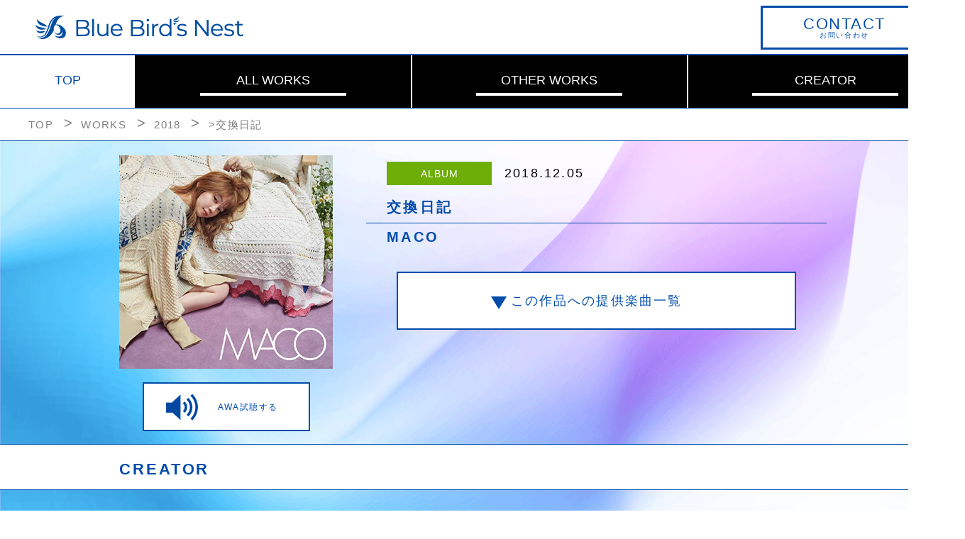

--- FILE ---
content_type: text/html; charset=UTF-8
request_url: https://bluebirdsnest.avex.jp/album/detail/2628/
body_size: 9454
content:
<!DOCTYPE html>
<html lang="ja">
  <head>
    <meta charset="UTF-8">
    <meta name="viewport" content="width=device-width, initial-scale=1.0">
    <meta http-equiv="X-UA-Compatible" content="ie=edge">

    <link rel="stylesheet" href="/css/normalize.css">
    <link rel="stylesheet" href="/js/slick/slick.css">
    <link rel="stylesheet" href="/js/slick/slick-theme.css">
    
    <script type="text/javascript" src="https://code.jquery.com/jquery-1.11.0.min.js"></script>
    <script type="text/javascript" src="https://code.jquery.com/jquery-migrate-1.2.1.min.js"></script>
    <script type="text/javascript" src="/js/slick/slick.min.js"></script>
    <script type="text/javascript" src="/js/main.js"></script>

    <link rel="stylesheet" href="/css/style.css">
    <title>交換日記 | Blue Bird's Nest</title>
    <!-- Google Tag Manager -->

<script>(function(w,d,s,l,i){w[l]=w[l]||[];w[l].push({'gtm.start':
new Date().getTime(),event:'gtm.js'});var f=d.getElementsByTagName(s)[0],
j=d.createElement(s),dl=l!='dataLayer'?'&l='+l:'';j.async=true;j.src=
'https://www.googletagmanager.com/gtm.js?id='+i+dl;f.parentNode.insertBefore(j,f);
})(window,document,'script','dataLayer','GTM-NVTZ9XM');</script>

<!-- End Google Tag Manager -->
  </head>
  <body>

  <!-- header -->
      <header class="header">
      <div class="header__top">
        <p class="header__top__logo"><a href="/" class="header__top__link"><img src="/images/common/logo.png" alt="Blue Bird's Nest"></a></p>
        <a href="#ftr-contact" class="header__top__contact btn"><span>CONTACT</span>お問い合わせ</a>
      </div>
      <nav class="Nav globalNav Navsmall">
        <ul class="Nav__list globalNav__list">
          <li class="Nav__item globalNav__item np"><a href="/" class="Nav__link globalNav__link np">TOP</a></li>
          <li class="Nav__item globalNav__item"><a href="/album/byyear/" class="Nav__link globalNav__link">ALL WORKS</a></li>
          <li class="Nav__item globalNav__item"><a href="/otherworks/lists/" class="Nav__link globalNav__link">OTHER WORKS</a></li>
          <li class="Nav__item globalNav__item"><a href="/creator/pickup/" class="Nav__link globalNav__link">CREATOR</a></li>
        </ul>
      </nav>
    </header>

    <!-- breadcrumb -->
    <div class="breadcrumb bcSmall">
      <ul class="breadcrumb__list">
        <li class="breadcrumb__item"><a href="/" class="breadcrumb__link">TOP</a></li>
        <li class="breadcrumb__item"><a href="/album/byyear/" class="breadcrumb__link">WORKS</a></li>
        <li class="breadcrumb__item"><a href="/album/lists/2018/ALL/" class="breadcrumb__link">2018</a></li>
        <li class="breadcrumb__item">>交換日記</li>
      </ul>
    </div><!-- /breadcrumb -->

    <div class="content">
      <div class="content__px"></div>
      
      <!-- work -->
      <section class="work">
        <div class="work__container">
          <div class="work__info contSmall">
            <div class="work__info__albumart">
              <div class="work__info__images" style="background-image: url('/image/upimg/a2628.jpg');"></div>
              <div class="work__info__AWA contSmall"><a href="https://mf.awa.fm/2IAjIiD" target="_blank" class="work__info__AWA__link"><span>AWA試聴する</span></a></div>
            </div>
            <div class="work__info__detail contSmall">
              <dl class="work__info__detail__inblk">
                <dt class="work__info__detail__cat al">ALBUM</dt>
                <dd class="work__info__detail__time">2018.12.05</dd>
              </dl>
              <h1 class="work__info__detail__heading">交換日記</h1>
              <h2 class="work__info__detail__subheading">MACO</h2>
              <a class="work__info__detail__link"><span>この作品への提供楽曲一覧</span></a>
            </div>
          </div>
        </div><!-- /work__container -->
      </section><!-- /work -->

      <!-- workCreator -->
      <section class="workCreator">
        <div class="workCreator__container">
          <h2 class="workCreator__heding contSmall"><span>CREATOR</span></h2>
          <div class="workCreator__info">
            <ul class="workCreator__info__list contSmall">


              <li class="workCreator__info__item">
                <a href="/creator/detail/28/" class="workCreator__info__link">
                  <div class="workCreator__info__img"><img src="/image/upimg/W_17272876i3_main.jpg" alt=""></div>
                  <p>丸山真由子</p>
                </a>
              </li>

            </ul>
          </div>
        </div><!-- /workCreator__container -->
      </section><!-- /workCreator -->
    </div>

    <!-- workOffer -->
    <section class="workOffer">
      <div class="workOffer__container">
        <h2 class="workOffer__heading contSmall"><span>提供楽曲</span></h2>


        <div class="workOffer__info">
                  <h3 class="workOffer__info__subheading contSmall"><span>DISC1</span></h3>
        
          <div class="workOffer__info__detail">

                      <div class="workOffer__info__detail__headingblk contSmall">
              <h4 class="workOffer__info__detail__heading contSmall">〔M07〕Dear Angel</h4>
                              <a href="https://www.youtube.com/watch?v=URaleFOPV3I" class="workOffer__info__detail__yb" target="_blank">YouTubeで見る</a>
                          </div>
            <div class="workOffer__info__detail__type">
              <ul class="workOffer__info__detail__type__list contSmall">

                              <li class="workOffer__info__detail__type__item contSmall">
                  <dl>
                    <dt>作曲</dt>
                    <dd><a href="/creator/detail/28/" class="workOffer__info__detail__type__link">丸山真由子</a></dd>
                  </dl>
                </li>
                              <li class="workOffer__info__detail__type__item contSmall">
                  <dl>
                    <dt>編曲</dt>
                    <dd><a href="/creator/detail/28/" class="workOffer__info__detail__type__link">丸山真由子</a></dd>
                  </dl>
                </li>
              
              </ul>
            </div>
          
          </div>
        </div>


      </div><!-- /workOffer__container -->
    </section><!-- /workOffer -->


    <!-- workOther -->
    <section class="workOther">
      <div class="workOther__container">
        <h2 class="workOther__heading contSmall"><span>MACOの他の作品</span></h2>
        <div class="workOther__info contSmall">
          <ul class="workOther__info__list contSmall">


            <!-- スライド -->
            <li class="workOther__info__item contSmall">
              <ul class="workOther__info__item__slideList">

                <li class="workOther__info__item__slideItem">
                  <a href="/album/detail/2333/" class="workOther__info__link">
                    <div class="workOther__info__albumart">
                      <div style="background-image: url('/image/upimg/a2333.jpg');"></div>
                    </div>
                    <p class="workOther__info__title">love letter<span>(2016)</span></p>
                  </a>
                </li> <!-- /.workOther__info__item__slideItem -->

                  <li class="workOther__info__item__slideItem">
                  <a href="/album/detail/2574/" class="workOther__info__link">
                    <div class="workOther__info__albumart">
                      <div style="background-image: url('/image/upimg/a2574.jpg');"></div>
                    </div>
                    <p class="workOther__info__title">BEST LOVE MACO<span>(2018)</span></p>
                  </a>
                </li> <!-- /.workOther__info__item__slideItem -->

                  <li class="workOther__info__item__slideItem">
                  <a href="/album/detail/2628/" class="workOther__info__link">
                    <div class="workOther__info__albumart">
                      <div style="background-image: url('/image/upimg/a2628.jpg');"></div>
                    </div>
                    <p class="workOther__info__title">交換日記<span>(2018)</span></p>
                  </a>
                </li> <!-- /.workOther__info__item__slideItem -->

  

              </ul>
            </li>


          </ul>
        </div>
      </div><!-- /workOther__container -->
    </section><!-- /workOther -->

    <!-- footer -->
    <footer class="footer ftrSmall">
	<div id="ftr-contact" class="footer__contact">
		<dl>
			<dt class="footer__desc">Blue Bird's Nestへのお問い合わせ</dt>
			<dd>
				<ul class="footer__list">
					<li class="footer__item"><a href="https://webform.jp/bluebirdsnest/contact/" target="_blank" class="footer__link btn"><span>CONTACT</span>楽曲制作等、お仕事に関するお問合せ</a></li>
					<li class="footer__item"><a href="https://bluebirdsnest.avex.jp/bbn_creator/bbn_creator.html" class="footer__link btn"><span>WANTED</span>クリエイター募集</a></li>
				</ul>
			</dd>
		</dl>

		<div class="fc_fanletter">
			<dl>
				<dt class="fc_title">＜クリエイターへの FAN LETTER＞</dt>
				<dd class="footer__adrs">〒108-0073<br>
				東京都港区三田一丁目4番1号 住友不動産麻布十番ビル<br>
				エイベックス・エンタテインメント株式会社<br>
				Blue Bird's Nest ユニット宛</dd>
			</dl>
		</div>

	</div>

	<script src="https://avex.jp/avexcopy/copy.js" defer></script>
	<div id="acommoncopy" data-color="white" data-wovn="0" data-general="1"></div>
</footer>

  </body>
</html>

--- FILE ---
content_type: text/css
request_url: https://bluebirdsnest.avex.jp/css/style.css
body_size: 88688
content:
@charset "UTF-8";
body {
  min-width: 1360px;
  width: 100%; }

.btn {
  -webkit-transition: all .25s ease;
  -moz-transition: all .25s ease;
  -ms-transition: all .25s ease;
  -o-transition: all .25s ease;
  transition: all .25s ease;
  box-sizing: border-box; }
  .btn:hover {
    text-decoration: none; }

.content {
  position: relative; }
  .content__px {
    position: fixed;
    top: 0;
    left: 0;
    z-index: -1;
    background: url("../images/index/worksdetail-bg.png") no-repeat top center;
    background-size: 100% auto;
    width: 100%;
    height: 100vh; }

@font-face {
  font-family: 'AVEXSans-Bold';
  src: url("../../fonts/AVEXSans-Bold.otf") format("opentype"); }
@font-face {
  font-family: 'AVEXSans-Medium';
  src: url("../../fonts/AVEXSans-Medium.otf") format("opentype"); }
@font-face {
  font-family: 'AVEXSans-Regular';
  src: url("../../fonts/AVEXSans-Regular.otf") format("opentype"); }
html, body {
  font-family: 'Hiragino Kaku Gothic Pro', 'ヒラギノ角ゴ Pro W3', 'Hiragino Sans', 'Meiryo', 'メイリオ', 'MS PGothic', arial, sans-serif;
  font-weight: 300; }

.en {
  font-family: 'AVEXSans-Regular', sans-serif;
  font-weight: 300; }

.en-mid {
  font-family: 'AVEXSans-Medium', sans-serif;
  font-weight: 500; }

.en-bold {
  font-family: 'AVEXSans-Bold', sans-serif;
  font-weight: 700; }

.Nav {
  background-color: #000; }
  .Nav__list {
    -js-display: flex;
    /*--- IE8, 9---*/
    display: -webkit-box;
    /*--- Androidブラウザ用 ---*/
    display: -ms-flexbox;
    /*--- IE10 ---*/
    display: -webkit-flex;
    /*--- safari（PC）用 ---*/
    display: flex;
    -webkit-box-align: center;
    /*--- Androidブラウザ用 ---*/
    -ms-flex-align: center;
    /*--- IE10 ---*/
    -webkit-align-items: center;
    /*--- safari（PC）用 ---*/
    align-items: center;
    -webkit-flex-wrap: wrap;
    /*--- safari（PC）用 ---*/
    flex-wrap: wrap;
    -webkit-box-pack: space-between;
    /*--- Androidブラウザ用 ---*/
    -ms-flex-pack: space-between;
    /*--- IE10 ---*/
    -webkit-justify-content: space-between;
    /*--- safari（PC）用 ---*/
    justify-content: space-between;
    -webkit-box-pack: flex-start;
    -ms-flex-pack: flex-start;
    -webkit-justify-content: flex-start;
    justify-content: flex-start;
    max-width: 1360px;
    width: 100%;
    margin: 0 auto; }
  .Nav__item {
    text-align: center;
    box-sizing: border-box; }
    .Nav__item:first-child a {
      border-left: 2px solid #fff; }
  .Nav__link {
    font-size: 24px;
    line-height: calc(25 / 23);
    color: #fff;
    letter-spacing: 0;
    padding: 22px 10px 26px;
    border-right: 2px solid #fff;
    box-sizing: border-box;
    display: block;
    position: relative; }
    .Nav__link:hover {
      border-right: 2px solid #000; }
    .Nav__link::after {
      -webkit-transition: all .25s ease;
      -moz-transition: all .25s ease;
      -ms-transition: all .25s ease;
      -o-transition: all .25s ease;
      transition: all .25s ease;
      transform: translateY(-50%);
      -webkit-transform: translateY(-50%);
      -ms-transform: translateY(-50%);
      -moz-transform: translateY(-50%);
      -o-transform: translateY(-50%);
      content: "";
      max-width: 206px;
      width: 100%;
      height: 4px;
      margin: 3px auto 0;
      display: block;
      background-color: #fff;
      position: absolute;
      top: 70%;
      left: 0;
      right: 0; }
    .Nav__link.np, .Nav__link:hover {
      color: #000;
      text-decoration: none;
      border-right: 2px solid #000;
      background-color: #fff; }
    .Nav__link.np {
      color: #004cac;
      padding: 22px 10px 26px; }
      .Nav__link.np::after {
        content: none; }
    .Nav__link:hover::after {
      max-width: 50px;
      background-color: #000; }
  .Nav.Navsmall .Nav__link {
    font-size: 18px;
    line-height: calc(25 / 18);
    padding: 23px 10px 26px; }

.header {
  background-color: #fff; }
  .header__top {
    padding: 22px 50px 17px;
    border-bottom: 2px solid #004cac;
    box-sizing: border-box;
    position: relative; }
    .header__top__logo {
      width: 293px; }
      .header__top__logo img {
        width: 100%;
        height: auto; }
    .header__top__link {
      display: block; }
    .header__top__contact {
      transform: translateY(-50%);
      -webkit-transform: translateY(-50%);
      -ms-transform: translateY(-50%);
      -moz-transform: translateY(-50%);
      -o-transform: translateY(-50%);
      font-size: 10px;
      line-height: 1.0;
      color: #004cac;
      text-align: center;
      letter-spacing: 1.7px;
      max-width: 236px;
      width: 100%;
      padding: 12px 10px;
      border: 3px solid #004cac;
      box-sizing: border-box;
      display: block;
      position: absolute;
      top: 51%;
      right: 52px; }
      .header__top__contact span {
        font-size: 22px;
        font-weight: 200;
        line-height: 1.0;
        letter-spacing: 1.7px;
        display: block; }
      .header__top__contact:hover {
        color: #fff;
        background-color: #004cac; }
      .header__top__contact.hdrSmall span {
        font-size: 17px;
        line-height: 1.3; }
  .header .globalNav__item {
    width: 28.6%; }
    .header .globalNav__item:first-child {
      width: 14.1%; }
      .header .globalNav__item:first-child a::after {
        max-width: 66px; }
      .header .globalNav__item:first-child a:hover::after {
        max-width: 50px; }

.breadcrumb {
  margin-bottom: 20px;
  padding: 11px 40px 10px;
  border-top: 1px solid #004cac;
  border-bottom: 1px solid #004cac;
  box-sizing: border-box;
  background-color: #fff; }
  .breadcrumb.mgnnone {
    margin-bottom: 0; }
  .breadcrumb__list {
    -js-display: flex;
    /*--- IE8, 9---*/
    display: -webkit-box;
    /*--- Androidブラウザ用 ---*/
    display: -ms-flexbox;
    /*--- IE10 ---*/
    display: -webkit-flex;
    /*--- safari（PC）用 ---*/
    display: flex;
    -webkit-box-align: center;
    /*--- Androidブラウザ用 ---*/
    -ms-flex-align: center;
    /*--- IE10 ---*/
    -webkit-align-items: center;
    /*--- safari（PC）用 ---*/
    align-items: center;
    -webkit-flex-wrap: wrap;
    /*--- safari（PC）用 ---*/
    flex-wrap: wrap;
    -webkit-box-pack: space-between;
    /*--- Androidブラウザ用 ---*/
    -ms-flex-pack: space-between;
    /*--- IE10 ---*/
    -webkit-justify-content: space-between;
    /*--- safari（PC）用 ---*/
    justify-content: space-between;
    justify-content: flex-start;
    max-width: 1280px;
    width: 100%;
    margin: 0 auto; }
  .breadcrumb__item, .breadcrumb__link {
    font-size: 20px;
    font-weight: 200;
    line-height: calc(24 / 20);
    color: #7e7e7e;
    letter-spacing: 1.4px; }
  .breadcrumb__item {
    margin-right: 39px;
    position: relative; }
    .breadcrumb__item::after {
      transform: translateY(-50%);
      -webkit-transform: translateY(-50%);
      -ms-transform: translateY(-50%);
      -moz-transform: translateY(-50%);
      -o-transform: translateY(-50%);
      content: ">";
      font-size: 25px;
      display: inline-block;
      position: absolute;
      top: 47%;
      right: -28px; }
    .breadcrumb__item:last-child {
      margin-right: 0; }
      .breadcrumb__item:last-child::after {
        content: none; }
  .breadcrumb.bcSmall {
    padding: 14px 40px 13px; }
    .breadcrumb.bcSmall .breadcrumb__item, .breadcrumb.bcSmall .breadcrumb__link {
      font-size: 15px; }
    .breadcrumb.bcSmall .breadcrumb__item::after {
      font-size: 20px;
      top: 36%; }

.footer {
  background-color: #fff; }
  .footer__contact {
    padding: 62px 55px 66px 48px;
    box-sizing: border-box;
    background-color: #004cac; }
    .footer__contact dl {
      max-width: 1252px;
      width: 100%;
      margin: 0 auto; }
  .footer__desc {
    font-size: 26px;
    line-height: calc(32 / 26);
    color: #fff;
    text-align: center;
    letter-spacing: 2.1px;
    margin-bottom: 55px; }
  .footer__list {
    -js-display: flex;
    /*--- IE8, 9---*/
    display: -webkit-box;
    /*--- Androidブラウザ用 ---*/
    display: -ms-flexbox;
    /*--- IE10 ---*/
    display: -webkit-flex;
    /*--- safari（PC）用 ---*/
    display: flex;
    -webkit-box-align: center;
    /*--- Androidブラウザ用 ---*/
    -ms-flex-align: center;
    /*--- IE10 ---*/
    -webkit-align-items: center;
    /*--- safari（PC）用 ---*/
    align-items: center;
    -webkit-flex-wrap: wrap;
    /*--- safari（PC）用 ---*/
    flex-wrap: wrap;
    -webkit-box-pack: space-between;
    /*--- Androidブラウザ用 ---*/
    -ms-flex-pack: space-between;
    /*--- IE10 ---*/
    -webkit-justify-content: space-between;
    /*--- safari（PC）用 ---*/
    justify-content: space-between; }
  .footer__item {
    width: 48%;
    background-color: #fff; }
  .footer__link {
    font-size: 26px;
    line-height: calc(30 / 26);
    color: #2a4296;
    text-align: center;
    letter-spacing: 3.4px;
    padding: 36px 30px 34px;
    border: 2px solid #004cac;
    box-sizing: border-box;
    display: block; }
    .footer__link span {
      font-size: 32px;
      font-weight: 200;
      line-height: calc(48 / 32);
      letter-spacing: 3px;
      display: block; }
    .footer__link:hover {
      color: #fff;
      border: 2px solid #fff;
      background-color: #004cac; }
  .footer__logo {
    text-align: center;
    padding: 15px 0; }
    .footer__logo a {
      display: inline-block; }
    .footer__logo img {
      width: 52px;
      height: auto; }
  .footer.ftrSmall .footer__desc {
    font-size: 20px;
    line-height: calc(32 / 20); }
  .footer.ftrSmall .footer__link {
    font-size: 20px;
    padding: 45px 30px 41px; }
    .footer.ftrSmall .footer__link span {
      font-size: 26px; }

.pickupWorks {
  background: url("../images/index/pickupworks-bg.png") no-repeat center center;
  background-size: 100% auto; }
  .pickupWorks__container {
    max-width: 1212px;
    width: 100%;
    margin: 0 auto;
    padding: 37px 0 30px;
    box-sizing: border-box; }
    .pickupWorks__container.contSmall {
      max-width: 1024px; }
  .pickupWorks__heading {
    font-size: 30px;
    line-height: 30px;
    text-align: center;
    letter-spacing: 2.6px;
    margin-bottom: 18px;
    padding-left: 11px; }
    .pickupWorks__heading img {
      padding-right: 15px;
      vertical-align: middle;
      position: relative;
      top: -4px; }
  .pickupWorks__worksitem {
    -js-display: flex;
    /*--- IE8, 9---*/
    display: -webkit-box;
    /*--- Androidブラウザ用 ---*/
    display: -ms-flexbox;
    /*--- IE10 ---*/
    display: -webkit-flex;
    /*--- safari（PC）用 ---*/
    display: flex;
    -webkit-box-align: center;
    /*--- Androidブラウザ用 ---*/
    -ms-flex-align: center;
    /*--- IE10 ---*/
    -webkit-align-items: center;
    /*--- safari（PC）用 ---*/
    align-items: center;
    -webkit-flex-wrap: wrap;
    /*--- safari（PC）用 ---*/
    flex-wrap: wrap;
    -webkit-box-pack: space-between;
    /*--- Androidブラウザ用 ---*/
    -ms-flex-pack: space-between;
    /*--- IE10 ---*/
    -webkit-justify-content: space-between;
    /*--- safari（PC）用 ---*/
    justify-content: space-between;
    padding: 10px 0;
    outline: none; }
  .pickupWorks .slick-initialized .slick-slide {
    -js-display: flex;
    /*--- IE8, 9---*/
    display: -webkit-box;
    /*--- Androidブラウザ用 ---*/
    display: -ms-flexbox;
    /*--- IE10 ---*/
    display: -webkit-flex;
    /*--- safari（PC）用 ---*/
    display: flex;
    -webkit-box-align: center;
    /*--- Androidブラウザ用 ---*/
    -ms-flex-align: center;
    /*--- IE10 ---*/
    -webkit-align-items: center;
    /*--- safari（PC）用 ---*/
    align-items: center;
    -webkit-flex-wrap: wrap;
    /*--- safari（PC）用 ---*/
    flex-wrap: wrap;
    -webkit-box-pack: space-between;
    /*--- Androidブラウザ用 ---*/
    -ms-flex-pack: space-between;
    /*--- IE10 ---*/
    -webkit-justify-content: space-between;
    /*--- safari（PC）用 ---*/
    justify-content: space-between;
    padding: 0 12px;
    box-sizing: border-box;
    -webkit-box-sizing: border-box;
    -moz-box-sizing: border-box; }
  .pickupWorks__yb {
    width: 67.6%;
    padding-top: 37.9%;
    position: relative;
    box-shadow: 4px 3px 8px -2px #444;
    -webkit-box-shadow: 4px 3px 8px -2px #444;
    -ms-box-shadow: 4px 3px 8px -2px #444;
    -moz-box-shadow: 4px 3px 8px -2px #444;
    -o-box-shadow: 4px 3px 8px -2px #444; }
    .pickupWorks__yb.contSmall {
      padding-top: 39.5%; }
    .pickupWorks__yb iframe {
      width: 100%;
      height: 100%;
      position: absolute;
      top: 0;
      left: 0; }
  .pickupWorks__creator {
    width: 28.8%;
    padding: 7px 7px 12px 7px;
    box-sizing: border-box;
    background-color: rgba(255, 255, 255, 0.8);
    box-shadow: 4px 3px 8px -2px #444;
    -webkit-box-shadow: 4px 3px 8px -2px #444;
    -ms-box-shadow: 4px 3px 8px -2px #444;
    -moz-box-shadow: 4px 3px 8px -2px #444;
    -o-box-shadow: 4px 3px 8px -2px #444; }
  .pickupWorks__creatorImg {
    width: 100%;
    margin-bottom: 15px; }
    .pickupWorks__creatorImg img {
      width: 100%;
      height: auto;
      display: block; }
  .pickupWorks__creatorDetail {
    text-align: center; }
    .pickupWorks__creatorDetail__name {
      font-size: 26px;
      color: #1c2778;
      margin-bottom: 8px; }
    .pickupWorks__creatorDetail__works {
      font-size: 18px;
      color: #1c2778; }
      .pickupWorks__creatorDetail__works__list {
        -js-display: flex;
        /*--- IE8, 9---*/
        display: -webkit-box;
        /*--- Androidブラウザ用 ---*/
        display: -ms-flexbox;
        /*--- IE10 ---*/
        display: -webkit-flex;
        /*--- safari（PC）用 ---*/
        display: flex;
        -webkit-box-align: center;
        /*--- Androidブラウザ用 ---*/
        -ms-flex-align: center;
        /*--- IE10 ---*/
        -webkit-align-items: center;
        /*--- safari（PC）用 ---*/
        align-items: center;
        -webkit-flex-wrap: wrap;
        /*--- safari（PC）用 ---*/
        flex-wrap: wrap;
        -webkit-box-pack: space-between;
        /*--- Androidブラウザ用 ---*/
        -ms-flex-pack: space-between;
        /*--- IE10 ---*/
        -webkit-justify-content: space-between;
        /*--- safari（PC）用 ---*/
        justify-content: space-between;
        padding: 0 13px 0 7px;
        box-sizing: border-box; }
      .pickupWorks__creatorDetail__works__item {
        letter-spacing: 1.4px;
        width: 47.8%;
        padding: 6px 8px 5px 10px;
        border: 2px solid #004cac;
        margin-bottom: 10px;
        box-sizing: border-box; }
  .pickupWorks .slick-prev {
    width: 30px;
    height: 48px;
    top: 50.4%;
    left: -49px; }
    .pickupWorks .slick-prev::before {
      content: "";
      width: 30px;
      height: 48px;
      display: block;
      background: url("../images/index/pickupworks-arw-lft.png") no-repeat center center; }
  .pickupWorks .slick-next {
    width: 30px;
    height: 48px;
    right: -48px; }
    .pickupWorks .slick-next::before {
      content: "";
      width: 30px;
      height: 48px;
      display: block;
      background: url("../images/index/pickupworks-arw-rgt.png") no-repeat center center; }
  .pickupWorks .pickupWorks__heading.contSmall {
    font-size: 22px; }
  .pickupWorks .pickupWorks__creatorDetail.contSmall .pickupWorks__creatorDetail__name {
    font-size: 20px; }

.indexNav__item {
  width: calc(100% / 3);
  padding: 4px 0; }
.indexNav__link {
  letter-spacing: 2.9px;
  padding: 25px 10px 41px; }
  .indexNav__link::after {
    max-width: 236px;
    top: 66%; }
  .indexNav__link.np, .indexNav__link:hover {
    color: #000; }
  .indexNav__link.np {
    padding: 38px 10px 37px; }
.indexNav.NavSmall .indexNav__link {
  font-size: 18px; }

.worksDetail__pxbg {
  position: fixed;
  top: 0;
  left: 0;
  z-index: -1;
  background: url("../images/index/worksdetail-bg.png") no-repeat top center;
  background-size: 100% auto;
  width: 100%;
  height: 100vh; }
.worksDetail__container {
  padding: 87px 30px 100px;
  box-sizing: border-box; }
.worksDetail__cmnWorks {
  min-width: 1304px;
  width: 100%;
  margin: 0 auto 105px; }
  .worksDetail__cmnWorks:last-child {
    margin-bottom: 0; }
  .worksDetail__cmnWorks.contSmall {
    min-width: 1024px; }
.worksDetail__heading {
  font-size: 30px;
  line-height: 30px;
  text-align: center;
  letter-spacing: 2.4px;
  margin-bottom: 19px;
  padding-left: 7px; }
  .worksDetail__heading img {
    padding-right: 17px;
    vertical-align: middle;
    position: relative;
    top: -11px;
    left: -5px; }
.worksDetail__worksBg {
  max-width: 1300px;
  width: 100%;
  margin: 0 auto 36px auto;
  padding: 38px 30px 2px 25px;
  box-sizing: border-box;
  background-color: rgba(255, 255, 255, 0.7);
  box-shadow: 2px 4px 12px -6px #000;
  -webkit-box-shadow: 2px 4px 12px -6px #000;
  -ms-box-shadow: 2px 4px 12px -6px #000;
  -moz-box-shadow: 2px 4px 12px -6px #000;
  -o-box-shadow: 2px 4px 12px -6px #000; }
  .worksDetail__worksBg.contSmall {
    max-width: 1024px; }
.worksDetail__list {
  -js-display: flex;
  /*--- IE8, 9---*/
  display: -webkit-box;
  /*--- Androidブラウザ用 ---*/
  display: -ms-flexbox;
  /*--- IE10 ---*/
  display: -webkit-flex;
  /*--- safari（PC）用 ---*/
  display: flex;
  -webkit-box-align: center;
  /*--- Androidブラウザ用 ---*/
  -ms-flex-align: center;
  /*--- IE10 ---*/
  -webkit-align-items: center;
  /*--- safari（PC）用 ---*/
  align-items: center;
  -webkit-flex-wrap: wrap;
  /*--- safari（PC）用 ---*/
  flex-wrap: wrap;
  -webkit-box-pack: space-between;
  /*--- Androidブラウザ用 ---*/
  -ms-flex-pack: space-between;
  /*--- IE10 ---*/
  -webkit-justify-content: space-between;
  /*--- safari（PC）用 ---*/
  justify-content: space-between;
  justify-content: flex-start;
  align-items: start; }
.worksDetail__item {
  text-align: center;
  width: 18.2%;
  margin: 0 2.2% 30px 0; }
  .worksDetail__item:nth-child(5n), .worksDetail__item:last-child {
    margin-right: 0; }
.worksDetail__link {
  color: #000;
  display: block; }
.worksDetail__yearWorks__yearWorksbg {
  padding: 46px 30px 2px 25px; }
.worksDetail__yearWorks__heading {
  margin-bottom: 30px; }
  .worksDetail__yearWorks__heading img {
    left: -2px; }
.worksDetail__yearWorks__item:first-child {
  font-size: 26px;
  font-weight: 200;
  color: #fff;
  box-sizing: border-box;
  background-color: #000;
  position: relative; }
  .worksDetail__yearWorks__item:first-child p {
    transform: translateY(-50%);
    -webkit-transform: translateY(-50%);
    -ms-transform: translateY(-50%);
    -moz-transform: translateY(-50%);
    -o-transform: translateY(-50%);
    text-align: center;
    margin: 0 auto;
    position: absolute;
    top: 52%;
    left: 0;
    right: 0; }
    .worksDetail__yearWorks__item:first-child p img {
      margin: 0 auto;
      padding-top: 10px;
      display: block; }
  .worksDetail__yearWorks__item:first-child::before {
    content: "";
    width: 100%;
    padding: 50% 0;
    display: block; }
.worksDetail__albumart {
  width: 100%;
  margin-bottom: 6px;
  padding-top: 100%;
  background-position: center center;
  background-repeat: no-repeat;
  background-size: contain; }
  .worksDetail__albumart img {
    width: 100%;
    height: auto; }
.worksDetail__artist, .worksDetail__title {
  font-size: 24px;
  line-height: 1.0;
  letter-spacing: 2.3px; }
.worksDetail__alllink {
  font-size: 28px;
  font-weight: 600;
  color: #fff;
  text-align: center;
  letter-spacing: 2.8px;
  width: 598px;
  margin: 0 auto;
  padding: 16px 25px 19px;
  box-sizing: border-box;
  display: block;
  background-color: #000;
  box-shadow: 2px 4px 12px -6px #000;
  -webkit-box-shadow: 2px 4px 12px -6px #000;
  -ms-box-shadow: 2px 4px 12px -6px #000;
  -moz-box-shadow: 2px 4px 12px -6px #000;
  -o-box-shadow: 2px 4px 12px -6px #000; }
  .worksDetail__alllink:hover {
    color: #000;
    background-color: #fff; }
.worksDetail .worksDetail__heading.contSmall {
  font-size: 22px; }
.worksDetail .worksDetail__link.contSmall .worksDetail__artist, .worksDetail .worksDetail__link.contSmall .worksDetail__title {
  font-size: 18px; }
.worksDetail .worksDetail__alllink.contSmall {
  font-size: 21px;
  padding: 24px 25px 21px; }

.work {
  margin-bottom: 18px; }
  .work__info {
    -js-display: flex;
    /*--- IE8, 9---*/
    display: -webkit-box;
    /*--- Androidブラウザ用 ---*/
    display: -ms-flexbox;
    /*--- IE10 ---*/
    display: -webkit-flex;
    /*--- safari（PC）用 ---*/
    display: flex;
    -webkit-box-align: center;
    /*--- Androidブラウザ用 ---*/
    -ms-flex-align: center;
    /*--- IE10 ---*/
    -webkit-align-items: center;
    /*--- safari（PC）用 ---*/
    align-items: center;
    -webkit-flex-wrap: wrap;
    /*--- safari（PC）用 ---*/
    flex-wrap: wrap;
    -webkit-box-pack: space-between;
    /*--- Androidブラウザ用 ---*/
    -ms-flex-pack: space-between;
    /*--- IE10 ---*/
    -webkit-justify-content: space-between;
    /*--- safari（PC）用 ---*/
    justify-content: space-between;
    -webkit-box-align: flex-start;
    -ms-flex-align: flex-start;
    -webkit-align-items: flex-start;
    align-items: flex-start;
    max-width: 1238px;
    width: 100%;
    margin: 0 auto 6px;
    padding-right: 27px;
    box-sizing: border-box; }
    .work__info.contSmall {
      max-width: 1024px; }
    .work__info__albumart {
      width: 301px; }
    .work__info__images {
      width: 100%;
      padding-top: 100%;
      margin-bottom: 12px;
      background-position: center center;
      background-repeat: no-repeat;
      background-size: contain; }
    .work__info__AWA {
      max-width: 236px;
      width: 100%;
      padding: 7px 0 0 33px; }
      .work__info__AWA__link {
        -webkit-transition: all .25s ease;
        -moz-transition: all .25s ease;
        -ms-transition: all .25s ease;
        -o-transition: all .25s ease;
        transition: all .25s ease;
        font-size: 16px;
        font-weight: 200;
        color: #004cac;
        text-align: center;
        letter-spacing: 1.4px;
        width: 100%;
        padding: 22px 10px 20px;
        border: 2px solid #004cac;
        box-sizing: border-box;
        display: block;
        background-color: #fff;
        background-image: url("../images/workdetail/workdetail-awa.png");
        background-repeat: no-repeat;
        background-position: 30px center;
        background-size: 47px auto; }
        .work__info__AWA__link:hover {
          color: #fff;
          text-decoration: none;
          background-color: #004cac;
          background-image: url("../images/workdetail/workdetail-awa-wh.png"); }
        .work__info__AWA__link span {
          padding-left: 60px; }
        .work__info__AWA__link img {
          vertical-align: middle;
          position: relative;
          top: -2px;
          left: -13px; }
      .work__info__AWA.contSmall .work__info__AWA__link {
        font-size: 12px;
        padding: 25px 10px 23px; }
    .work__info__detail {
      width: calc(100% - 348px);
      padding-top: 9px; }
      .work__info__detail__inblk {
        -js-display: flex;
        /*--- IE8, 9---*/
        display: -webkit-box;
        /*--- Androidブラウザ用 ---*/
        display: -ms-flexbox;
        /*--- IE10 ---*/
        display: -webkit-flex;
        /*--- safari（PC）用 ---*/
        display: flex;
        -webkit-box-align: center;
        /*--- Androidブラウザ用 ---*/
        -ms-flex-align: center;
        /*--- IE10 ---*/
        -webkit-align-items: center;
        /*--- safari（PC）用 ---*/
        align-items: center;
        -webkit-flex-wrap: wrap;
        /*--- safari（PC）用 ---*/
        flex-wrap: wrap;
        -webkit-box-pack: space-between;
        /*--- Androidブラウザ用 ---*/
        -ms-flex-pack: space-between;
        /*--- IE10 ---*/
        -webkit-justify-content: space-between;
        /*--- safari（PC）用 ---*/
        justify-content: space-between;
        -webkit-box-pack: flex-start;
        -ms-flex-pack: flex-start;
        -webkit-justify-content: flex-start;
        justify-content: flex-start;
        margin-bottom: 20px;
        padding: 0 29px;
        box-sizing: border-box; }
      .work__info__detail__cat {
        font-size: 18px;
        font-weight: 200;
        color: #fff;
        text-align: center;
        letter-spacing: 1px;
        width: 148px;
        margin-right: 18px;
        padding: 6px 5px 5px;
        box-sizing: border-box; }
        .work__info__detail__cat.al {
          background-color: #6eae09; }
        .work__info__detail__cat.sg {
          background-color: #d84b8e; }
        .work__info__detail__cat.ot {
          background-color: #d87d4b; }
      .work__info__detail__time {
        font-size: 24px;
        font-weight: 400;
        letter-spacing: 2.2px; }
      .work__info__detail__heading, .work__info__detail__subheading {
        font-size: 26px;
        line-height: calc(30 / 26);
        color: #004cac;
        letter-spacing: 3.3px;
        word-break: break-all; }
      .work__info__detail__heading {
        margin-bottom: 8px;
        padding: 0 10px 10px 29px;
        border-bottom: 1px solid #004cac;
        box-sizing: border-box; }
      .work__info__detail__subheading {
        margin-bottom: 37px;
        padding: 0 29px;
        box-sizing: border-box; }
      .work__info__detail__link {
        -webkit-transition: all .25s ease;
        -moz-transition: all .25s ease;
        -ms-transition: all .25s ease;
        -o-transition: all .25s ease;
        transition: all .25s ease;
        font-size: 24px;
        line-height: 1.0;
        color: #004cac;
        text-align: center;
        letter-spacing: 2.1px;
        width: 563px;
        margin: 0 auto;
        padding: 27px 10px 27px;
        border: 2px solid #004cac;
        box-sizing: border-box;
        display: block;
        background-color: #fff;
        position: relative; }
        .work__info__detail__link:hover {
          color: #fff;
          text-decoration: none;
          background-color: #004cac; }
          .work__info__detail__link:hover span::before {
            border-top: 18px solid #fff; }
        .work__info__detail__link span {
          display: inline-block;
          position: relative; }
          .work__info__detail__link span::before {
            -webkit-transition: all .25s ease;
            -moz-transition: all .25s ease;
            -ms-transition: all .25s ease;
            -o-transition: all .25s ease;
            transition: all .25s ease;
            content: "";
            border-top: 18px solid #004cac;
            border-right: 11px solid transparent;
            border-left: 11px solid transparent;
            display: inline-block;
            position: absolute;
            top: 3px;
            left: -28px; }
      .work__info__detail.contSmall .work__info__detail__time {
        font-size: 18px; }
      .work__info__detail.contSmall .work__info__detail__cat {
        font-size: 14px;
        padding: 9px 5px 8px; }
      .work__info__detail.contSmall .work__info__detail__heading, .work__info__detail.contSmall .work__info__detail__subheading {
        font-size: 20px; }
      .work__info__detail.contSmall .work__info__detail__link {
        font-size: 18px;
        padding: 30px 10px;
        cursor: pointer; }

.workCreator__heding {
  font-size: 30px;
  color: #004cac;
  letter-spacing: 2.9px;
  padding: 15px 51px 10px;
  border-top: 1px solid #004cac;
  border-bottom: 1px solid #004cac;
  background-color: #fff; }
  .workCreator__heding span {
    max-width: 1260px;
    width: 100%;
    margin: 0 auto;
    display: block; }
  .workCreator__heding.contSmall {
    padding: 22px 51px 15px; }
    .workCreator__heding.contSmall span {
      font-size: 22px;
      max-width: 1024px; }
.workCreator__info {
  padding: 37px 35px 35px;
  box-sizing: border-box; }
  .workCreator__info__list {
    -js-display: flex;
    /*--- IE8, 9---*/
    display: -webkit-box;
    /*--- Androidブラウザ用 ---*/
    display: -ms-flexbox;
    /*--- IE10 ---*/
    display: -webkit-flex;
    /*--- safari（PC）用 ---*/
    display: flex;
    -webkit-box-align: center;
    /*--- Androidブラウザ用 ---*/
    -ms-flex-align: center;
    /*--- IE10 ---*/
    -webkit-align-items: center;
    /*--- safari（PC）用 ---*/
    align-items: center;
    -webkit-flex-wrap: wrap;
    /*--- safari（PC）用 ---*/
    flex-wrap: wrap;
    -webkit-box-pack: space-between;
    /*--- Androidブラウザ用 ---*/
    -ms-flex-pack: space-between;
    /*--- IE10 ---*/
    -webkit-justify-content: space-between;
    /*--- safari（PC）用 ---*/
    justify-content: space-between;
    -webkit-box-pack: flex-start;
    -ms-flex-pack: flex-start;
    -webkit-justify-content: flex-start;
    justify-content: flex-start;
    -webkit-box-align: flex-start;
    -ms-flex-align: flex-start;
    -webkit-align-items: flex-start;
    align-items: flex-start;
    max-width: 1260px;
    width: 100%;
    margin: 0 auto; }
    .workCreator__info__list.contSmall {
      max-width: 1024px; }
  .workCreator__info__item {
    text-align: center;
    width: 14.6%;
    margin: 0 2.46% 39px 0; }
    .workCreator__info__item:nth-child(6n), .workCreator__info__item:last-child {
      margin-right: 0; }
  .workCreator__info__link {
    font-size: 20px;
    font-weight: 100;
    color: #000;
    display: block; }
    .workCreator__info__link p {
      font-size: 20px;
      line-height: 1.3;
      letter-spacing: 1.6px;
      padding-left: 2px; }
  .workCreator__info__img {
    margin-bottom: 7px; }
    .workCreator__info__img img {
      width: 100%;
      height: auto;
      display: block; }
.workCreator .workCreator__info__list.contSmall p {
  font-size: 15px; }

.workOffer {
  background-color: #fff; }
  .workOffer__heading {
    font-size: 30px;
    font-weight: 600;
    color: #fff;
    letter-spacing: 2.8px;
    padding: 15px 51px 10px;
    box-sizing: border-box;
    background-color: #000; }
    .workOffer__heading span {
      max-width: 1260px;
      width: 100%;
      margin: 0 auto;
      display: block; }
    .workOffer__heading.contSmall {
      font-size: 22px;
      padding: 21px 51px 16px; }
      .workOffer__heading.contSmall span {
        max-width: 1024px; }
  .workOffer__info {
    border-bottom: 2px solid #000; }
    .workOffer__info__subheading {
      font-size: 30px;
      font-weight: 600;
      color: #000;
      letter-spacing: 2.5px;
      padding: 16px 51px 12px;
      box-sizing: border-box;
      background-color: #ddd; }
      .workOffer__info__subheading span {
        max-width: 1260px;
        width: 100%;
        margin: 0 auto;
        display: block; }
      .workOffer__info__subheading.contSmall {
        font-size: 22px;
        padding: 22px 51px 18px; }
        .workOffer__info__subheading.contSmall span {
          max-width: 1024px; }
    .workOffer__info__detail__headingblk {
      max-width: 1300px;
      width: 100%;
      margin: 0 auto;
      padding: 27px 24px 28px;
      border-bottom: 1px solid #a4a4a4;
      box-sizing: border-box;
      position: relative; }
      .workOffer__info__detail__headingblk.contSmall {
        max-width: 1024px;
        padding: 34px 24px 33px; }
    .workOffer__info__detail__heading {
      font-size: 30px;
      font-weight: 600;
      color: #004cac;
      letter-spacing: 2.4px;
      width: calc(100% - 250px); }
      .workOffer__info__detail__heading.contSmall {
        font-size: 22px; }
    .workOffer__info__detail__yb {
      -webkit-transition: all .25s ease;
      -moz-transition: all .25s ease;
      -ms-transition: all .25s ease;
      -o-transition: all .25s ease;
      transition: all .25s ease;
      transform: translateY(-50%);
      -webkit-transform: translateY(-50%);
      -ms-transform: translateY(-50%);
      -moz-transform: translateY(-50%);
      -o-transform: translateY(-50%);
      font-size: 16px;
      font-weight: 200;
      color: #c40000;
      text-align: center;
      letter-spacing: 1.6px;
      max-width: 235px;
      width: 100%;
      padding: 20px 10px 22px 74px;
      border: 2px solid #c91414;
      box-sizing: border-box;
      display: block;
      background-image: url("../images/workdetail/workdetail-yb.png");
      background-repeat: no-repeat;
      background-position: 17px center;
      position: absolute;
      top: 50%;
      right: 38px; }
      .workOffer__info__detail__yb:hover {
        color: #fff;
        text-decoration: none;
        background-color: #c40000;
        background-image: url("../images/workdetail/workdetail-yb-wh.png"); }
      .workOffer__info__detail__yb.contSmall {
        font-size: 12px;
        padding: 25px 10px 23px 74px; }
    .workOffer__info__detail__type {
      padding-top: 20px;
      border-bottom: 2px solid #000;
      box-sizing: border-box; }
      .workOffer__info__detail__type:last-child {
        margin-bottom: 66px;
        border-bottom: none; }
      .workOffer__info__detail__type__list {
        -js-display: flex;
        /*--- IE8, 9---*/
        display: -webkit-box;
        /*--- Androidブラウザ用 ---*/
        display: -ms-flexbox;
        /*--- IE10 ---*/
        display: -webkit-flex;
        /*--- safari（PC）用 ---*/
        display: flex;
        -webkit-box-align: center;
        /*--- Androidブラウザ用 ---*/
        -ms-flex-align: center;
        /*--- IE10 ---*/
        -webkit-align-items: center;
        /*--- safari（PC）用 ---*/
        align-items: center;
        -webkit-flex-wrap: wrap;
        /*--- safari（PC）用 ---*/
        flex-wrap: wrap;
        -webkit-box-pack: space-between;
        /*--- Androidブラウザ用 ---*/
        -ms-flex-pack: space-between;
        /*--- IE10 ---*/
        -webkit-justify-content: space-between;
        /*--- safari（PC）用 ---*/
        justify-content: space-between;
        -webkit-box-pack: flex-start;
        -ms-flex-pack: flex-start;
        -webkit-justify-content: flex-start;
        justify-content: flex-start;
        max-width: 1300px;
        width: 100%;
        margin: 0 auto;
        padding: 0 40px 0 90px;
        box-sizing: border-box; }
        .workOffer__info__detail__type__list.contSmall {
          max-width: 1024px; }
      .workOffer__info__detail__type__item {
        width: 390px;
        margin-bottom: 13px; }
        .workOffer__info__detail__type__item:nth-child(-n+3) {
          margin-bottom: 12px; }
        .workOffer__info__detail__type__item.contSmall {
          width: 298px; }
        .workOffer__info__detail__type__item dl {
          display: inline-block; }
          .workOffer__info__detail__type__item dl dt {
            font-size: 20px;
            font-weight: 200;
            color: #004cac;
            text-align: center;
            letter-spacing: 1.2px;
            padding: 2px 36px;
            border: 2px solid #004cac;
            box-sizing: border-box;
            display: inline-block; }
          .workOffer__info__detail__type__item dl dd {
            padding: 12px 2px 6px;
            box-sizing: border-box;
            display: block; }
      .workOffer__info__detail__type__link {
        font-size: 24px;
        font-weight: 300;
        line-height: 1.3;
        color: #000;
        letter-spacing: 2.2px;
        text-decoration: underline;
        margin-bottom: 16px;
        display: block; }
        .workOffer__info__detail__type__link:last-child {
          margin-bottom: 0; }
  .workOffer .workOffer__info__detail__type__item.contSmall dl dt {
    font-size: 15px; }
  .workOffer .workOffer__info__detail__type__item.contSmall .workOffer__info__detail__type__link {
    font-size: 15px; }

.workOther {
  background-color: #fff; }
  .workOther__heading {
    font-size: 30px;
    font-weight: 600;
    color: #fff;
    letter-spacing: 2.8px;
    padding: 15px 51px 10px;
    box-sizing: border-box;
    background-color: #000; }
    .workOther__heading span {
      max-width: 1260px;
      width: 100%;
      margin: 0 auto;
      display: block; }
    .workOther__heading.contSmall {
      font-size: 22px;
      padding: 19px 51px 18px; }
      .workOther__heading.contSmall span {
        max-width: 1024px; }
  .workOther__info {
    max-width: 1248px;
    width: 100%;
    margin: 0 auto;
    padding: 52px 72px 49px;
    box-sizing: border-box; }
    .workOther__info.contSmall {
      max-width: 1024px;
      padding: 52px 0 49px; }
    .workOther__info__item {
      text-align: center;
      padding: 0 19px; }
      .workOther__info__item.contSmall {
        padding: 0 16px; }
    .workOther__info__link {
      color: #000;
      margin-bottom: 22px;
      display: block;
      outline: none; }
      .workOther__info__link:last-child {
        margin-bottom: 0; }
    .workOther__info__albumart {
      margin: 0 auto 9px; }
      .workOther__info__albumart div {
        width: 100%;
        padding-top: 100%;
        margin-bottom: 12px;
        background-position: center center;
        background-repeat: no-repeat;
        background-size: contain; }
    .workOther__info__title {
      font-size: 24px;
      font-weight: 100;
      line-height: calc(28 / 24);
      letter-spacing: 1.4px; }
      .workOther__info__title span {
        font-size: 18px;
        line-height: 1.4;
        letter-spacing: 0.7px;
        display: block; }
  .workOther .workOther__info__list.contSmall .workOther__info__title {
    font-size: 18px; }
    .workOther .workOther__info__list.contSmall .workOther__info__title span {
      font-size: 14px; }
  .workOther .slick-prev {
    width: 27px;
    height: 37px;
    left: -75px; }
    .workOther .slick-prev::before {
      content: "";
      width: 27px;
      height: 37px;
      display: block;
      background: url("../images/workdetail/workdetail-arw-lft.png") no-repeat center center; }
  .workOther .slick-next {
    width: 27px;
    height: 37px;
    right: -68px; }
    .workOther .slick-next::before {
      content: "";
      width: 27px;
      height: 37px;
      display: block;
      background: url("../images/workdetail/workdetail-arw-rgt.png") no-repeat center center; }
  .workOther .contSmall .slick-prev {
    left: -45px; }
  .workOther .contSmall .slick-next {
    right: -38px; }

.workOther__info__item__slideList {
  -js-display: flex;
  /*--- IE8, 9---*/
  display: -webkit-box;
  /*--- Androidブラウザ用 ---*/
  display: -ms-flexbox;
  /*--- IE10 ---*/
  display: -webkit-flex;
  /*--- safari（PC）用 ---*/
  display: flex;
  -webkit-box-align: center;
  /*--- Androidブラウザ用 ---*/
  -ms-flex-align: center;
  /*--- IE10 ---*/
  -webkit-align-items: center;
  /*--- safari（PC）用 ---*/
  align-items: center;
  -webkit-flex-wrap: wrap;
  /*--- safari（PC）用 ---*/
  flex-wrap: wrap;
  -webkit-box-pack: space-between;
  /*--- Androidブラウザ用 ---*/
  -ms-flex-pack: space-between;
  /*--- IE10 ---*/
  -webkit-justify-content: space-between;
  /*--- safari（PC）用 ---*/
  justify-content: space-between; }

.workOther__info__item__slideItem {
  width: 23%;
  margin-bottom: 30px; }

.allWorks__container {
  max-width: 1266px;
  width: 100%;
  margin: 0 auto;
  padding: 10px 0 67px; }
  .allWorks__container.contSmall {
    max-width: 1024px; }
.allWorks__heading {
  font-size: 28px;
  font-weight: 600;
  line-height: 1.0;
  letter-spacing: 2.9px;
  margin-bottom: 27px; }
  .allWorks__heading.contSmall {
    font-size: 21px; }
.allWorks__info {
  padding: 0 2px;
  box-sizing: border-box; }
  .allWorks__info__list {
    -js-display: flex;
    /*--- IE8, 9---*/
    display: -webkit-box;
    /*--- Androidブラウザ用 ---*/
    display: -ms-flexbox;
    /*--- IE10 ---*/
    display: -webkit-flex;
    /*--- safari（PC）用 ---*/
    display: flex;
    -webkit-box-align: center;
    /*--- Androidブラウザ用 ---*/
    -ms-flex-align: center;
    /*--- IE10 ---*/
    -webkit-align-items: center;
    /*--- safari（PC）用 ---*/
    align-items: center;
    -webkit-flex-wrap: wrap;
    /*--- safari（PC）用 ---*/
    flex-wrap: wrap;
    -webkit-box-pack: space-between;
    /*--- Androidブラウザ用 ---*/
    -ms-flex-pack: space-between;
    /*--- IE10 ---*/
    -webkit-justify-content: space-between;
    /*--- safari（PC）用 ---*/
    justify-content: space-between;
    -webkit-box-align: flex-start;
    -ms-flex-align: flex-start;
    -webkit-align-items: flex-start;
    align-items: flex-start;
    -webkit-box-pack: flex-start;
    -ms-flex-pack: flex-start;
    -webkit-justify-content: flex-start;
    justify-content: flex-start; }
  .allWorks__info__item {
    -webkit-transition: all .25s ease;
    -moz-transition: all .25s ease;
    -ms-transition: all .25s ease;
    -o-transition: all .25s ease;
    transition: all .25s ease;
    text-align: center;
    width: 295px;
    margin: 0 27px 24px 0;
    background-color: rgba(255, 255, 255, 0.7); }
    .allWorks__info__item:nth-child(4n) {
      margin-right: 0; }
    .allWorks__info__item:hover {
      background-color: #fff; }
    .allWorks__info__item.contSmall {
      width: 234px;
      margin: 0 28px 24px 0; }
      .allWorks__info__item.contSmall:nth-child(4n) {
        margin-right: 0; }
  .allWorks__info__link {
    color: #000;
    padding: 5px 32px 16px;
    box-sizing: border-box;
    display: block; }
  .allWorks__info__desc {
    font-size: 24px;
    font-weight: 400;
    letter-spacing: 2.4px;
    margin-bottom: 8px; }
  .allWorks__info__albumart div {
    width: 100%;
    padding-top: 100%;
    background-position: center center;
    background-repeat: no-repeat;
    background-size: contain; }
.allWorks .allWorks__info__item.contSmall .allWorks__info__link {
  padding: 10px 32px 16px; }
.allWorks .allWorks__info__item.contSmall .allWorks__info__desc {
  font-size: 18px; }

.yearlyWorks__container {
  width: 1261px;
  margin: 0 auto;
  padding-bottom: 13px;
  position: relative; }
  .yearlyWorks__container.contSmall {
    width: 1024px; }
.yearlyWorks__heading {
  font-size: 28px;
  font-weight: 600;
  letter-spacing: 2.9px;
  margin-bottom: 27px;
  padding-top: 3px; }
  .yearlyWorks__heading.contSmall {
    font-size: 21px; }
.yearlyWorks__narrowdown {
  position: absolute;
  top: 14px;
  right: 9px; }
  .yearlyWorks__narrowdown__list {
    -js-display: flex;
    /*--- IE8, 9---*/
    display: -webkit-box;
    /*--- Androidブラウザ用 ---*/
    display: -ms-flexbox;
    /*--- IE10 ---*/
    display: -webkit-flex;
    /*--- safari（PC）用 ---*/
    display: flex;
    -webkit-box-align: center;
    /*--- Androidブラウザ用 ---*/
    -ms-flex-align: center;
    /*--- IE10 ---*/
    -webkit-align-items: center;
    /*--- safari（PC）用 ---*/
    align-items: center;
    -webkit-flex-wrap: wrap;
    /*--- safari（PC）用 ---*/
    flex-wrap: wrap;
    -webkit-box-pack: space-between;
    /*--- Androidブラウザ用 ---*/
    -ms-flex-pack: space-between;
    /*--- IE10 ---*/
    -webkit-justify-content: space-between;
    /*--- safari（PC）用 ---*/
    justify-content: space-between;
    -webkit-box-pack: flex-start;
    -ms-flex-pack: flex-start;
    -webkit-justify-content: flex-start;
    justify-content: flex-start; }
  .yearlyWorks__narrowdown__item {
    border-right: 2px solid #000;
    box-sizing: border-box; }
    .yearlyWorks__narrowdown__item:last-child {
      border-right: none; }
  .yearlyWorks__narrowdown__link {
    font-size: 24px;
    line-height: 0.8;
    color: #004cac;
    letter-spacing: 1.6px;
    text-decoration: underline;
    padding: 0 14px;
    padding-bottom: 1px;
    box-sizing: border-box;
    display: block; }
    .yearlyWorks__narrowdown__link:hover {
      color: #8a8a8a; }
    .yearlyWorks__narrowdown__link.np {
      color: #8a8a8a;
      text-decoration: none; }
.yearlyWorks__info {
  width: 100%;
  padding: 0 16px 0 23px;
  box-sizing: border-box; }
  .yearlyWorks__info__list {
    -js-display: flex;
    /*--- IE8, 9---*/
    display: -webkit-box;
    /*--- Androidブラウザ用 ---*/
    display: -ms-flexbox;
    /*--- IE10 ---*/
    display: -webkit-flex;
    /*--- safari（PC）用 ---*/
    display: flex;
    -webkit-box-align: center;
    /*--- Androidブラウザ用 ---*/
    -ms-flex-align: center;
    /*--- IE10 ---*/
    -webkit-align-items: center;
    /*--- safari（PC）用 ---*/
    align-items: center;
    -webkit-flex-wrap: wrap;
    /*--- safari（PC）用 ---*/
    flex-wrap: wrap;
    -webkit-box-pack: space-between;
    /*--- Androidブラウザ用 ---*/
    -ms-flex-pack: space-between;
    /*--- IE10 ---*/
    -webkit-justify-content: space-between;
    /*--- safari（PC）用 ---*/
    justify-content: space-between;
    -webkit-box-align: flex-start;
    -ms-flex-align: flex-start;
    -webkit-align-items: flex-start;
    align-items: flex-start;
    -webkit-box-pack: flex-start;
    -ms-flex-pack: flex-start;
    -webkit-justify-content: flex-start;
    justify-content: flex-start; }
  .yearlyWorks__info__item {
    width: 232px;
    text-align: center;
    margin: 0 15px 31px 0; }
    .yearlyWorks__info__item:nth-child(5n) {
      margin-right: 0; }
    .yearlyWorks__info__item.contSmall {
      width: 185px; }
  .yearlyWorks__info__link {
    color: #000;
    width: 100%;
    display: block; }
  .yearlyWorks__info__albumart {
    position: relative; }
    .yearlyWorks__info__albumart div {
      width: 100%;
      padding-top: 100%;
      margin-bottom: 12px;
      background-position: center center;
      background-repeat: no-repeat;
      background-size: contain; }
  .yearlyWorks__info__cat {
    font-size: 12px;
    letter-spacing: 1px;
    color: #fff;
    width: 45px;
    padding: 6px 2px 5px 4px;
    box-sizing: border-box;
    position: absolute;
    bottom: 12px;
    right: 10px; }
    .yearlyWorks__info__cat.al {
      background-color: #6eae09; }
    .yearlyWorks__info__cat.sg {
      background-color: #d84b8e; }
    .yearlyWorks__info__cat.ot {
      background-color: #d87d4b; }
  .yearlyWorks__info__title dt, .yearlyWorks__info__title dd {
    font-size: 20px;
    font-weight: 200;
    line-height: 1.2;
    letter-spacing: 1.7px;
    word-break: break-all; }
.yearlyWorks .yearlyWorks__info__item.contSmall .yearlyWorks__info__title dt, .yearlyWorks .yearlyWorks__info__item.contSmall .yearlyWorks__info__title dd {
  font-size: 15px; }
.yearlyWorks .yearlyWorks__narrowdown__list.contSmall .yearlyWorks__narrowdown__link {
  font-size: 18px; }

.creatorPickup__container {
  width: 1300px;
  margin: 0 auto;
  box-sizing: border-box; }
  .creatorPickup__container.contSmall {
    width: 1024px; }
.creatorPickup__heading {
  font-size: 28px;
  font-weight: 600;
  letter-spacing: 2.8px;
  margin-bottom: 30px;
  padding: 3px 0 0 0;
  box-sizing: border-box; }
  .creatorPickup__heading.contSmall {
    font-size: 21px; }
.creatorPickup__list {
  display: -webkit-box;
  display: -ms-flexbox;
  display: -webkit-flex;
  display: flex;
  -ms-flex-wrap: wrap;
  -webkit-flex-wrap: wrap;
  flex-wrap: wrap;
  padding-bottom: 20px; }
.creatorPickup__item {
  -js-display: flex;
  /*--- IE8, 9---*/
  display: -webkit-box;
  /*--- Androidブラウザ用 ---*/
  display: -ms-flexbox;
  /*--- IE10 ---*/
  display: -webkit-flex;
  /*--- safari（PC）用 ---*/
  display: flex;
  -webkit-box-align: center;
  /*--- Androidブラウザ用 ---*/
  -ms-flex-align: center;
  /*--- IE10 ---*/
  -webkit-align-items: center;
  /*--- safari（PC）用 ---*/
  align-items: center;
  -webkit-flex-wrap: wrap;
  /*--- safari（PC）用 ---*/
  flex-wrap: wrap;
  -webkit-box-pack: space-between;
  /*--- Androidブラウザ用 ---*/
  -ms-flex-pack: space-between;
  /*--- IE10 ---*/
  -webkit-justify-content: space-between;
  /*--- safari（PC）用 ---*/
  justify-content: space-between;
  width: 33.3%;
  margin-bottom: 35px;
  padding-top: 40px;
  border-top: 1px solid #004cac;
  box-sizing: border-box; }
  .creatorPickup__item:nth-child(-n+3) {
    padding-top: 0;
    border-top: none; }
.creatorPickup__link {
  -js-display: flex;
  /*--- IE8, 9---*/
  display: -webkit-box;
  /*--- Androidブラウザ用 ---*/
  display: -ms-flexbox;
  /*--- IE10 ---*/
  display: -webkit-flex;
  /*--- safari（PC）用 ---*/
  display: flex;
  -webkit-box-align: center;
  /*--- Androidブラウザ用 ---*/
  -ms-flex-align: center;
  /*--- IE10 ---*/
  -webkit-align-items: center;
  /*--- safari（PC）用 ---*/
  align-items: center;
  -webkit-flex-wrap: wrap;
  /*--- safari（PC）用 ---*/
  flex-wrap: wrap;
  -webkit-box-pack: space-between;
  /*--- Androidブラウザ用 ---*/
  -ms-flex-pack: space-between;
  /*--- IE10 ---*/
  -webkit-justify-content: space-between;
  /*--- safari（PC）用 ---*/
  justify-content: space-between;
  -webkit-box-align: flex-start;
  -ms-flex-align: flex-start;
  -webkit-align-items: flex-start;
  align-items: flex-start;
  color: #000;
  width: 100%;
  padding: 0 20px;
  box-sizing: border-box; }
.creatorPickup__creator {
  text-align: center;
  width: 160px; }
.creatorPickup__creatorname {
  font-size: 24px;
  font-weight: 400;
  line-height: 1.0;
  letter-spacing: 2.7px;
  padding: 4px 0px 8px 4px;
  box-sizing: border-box;
  min-height: 66px; }
  .creatorPickup__creatorname.contSmall {
    font-size: 18px; }
.creatorPickup__images {
  margin-right: 10px;
  padding-top: 100%;
  background-repeat: no-repeat;
  background-position: center center;
  background-size: cover; }
  .creatorPickup__images img {
    width: 100%;
    height: auto;
    margin: 0 auto;
    display: block; }
.creatorPickup__infolist {
  width: calc(100% - 170px);
  padding-top: 65px; }
.creatorPickup__infoitem {
  font-size: 15px;
  font-weight: 200;
  color: #004cac;
  text-align: center;
  letter-spacing: 1.4px;
  min-width: 99px;
  margin: 0 0 12px 0;
  padding: 3px 10px 3px 10px;
  border: 2px solid #004cac;
  box-sizing: border-box;
  display: inline-block;
  background-color: #fff; }
  .creatorPickup__infoitem:last-child {
    margin-bottom: 0; }

.creatorDetail__container {
  max-width: 1264px;
  width: 100%;
  margin: 0 auto;
  padding: 28px 29px 16px 0;
  box-sizing: border-box; }
  .creatorDetail__container.contSmall {
    max-width: 1024px;
    padding: 28px 29px 40px 0; }
.creatorDetail__info {
  -js-display: flex;
  /*--- IE8, 9---*/
  display: -webkit-box;
  /*--- Androidブラウザ用 ---*/
  display: -ms-flexbox;
  /*--- IE10 ---*/
  display: -webkit-flex;
  /*--- safari（PC）用 ---*/
  display: flex;
  -webkit-box-align: center;
  /*--- Androidブラウザ用 ---*/
  -ms-flex-align: center;
  /*--- IE10 ---*/
  -webkit-align-items: center;
  /*--- safari（PC）用 ---*/
  align-items: center;
  -webkit-flex-wrap: wrap;
  /*--- safari（PC）用 ---*/
  flex-wrap: wrap;
  -webkit-box-pack: space-between;
  /*--- Androidブラウザ用 ---*/
  -ms-flex-pack: space-between;
  /*--- IE10 ---*/
  -webkit-justify-content: space-between;
  /*--- safari（PC）用 ---*/
  justify-content: space-between;
  -webkit-box-align: flex-start;
  -ms-flex-align: flex-start;
  -webkit-align-items: flex-start;
  align-items: flex-start; }
  .creatorDetail__info__creator {
    width: 328px; }
  .creatorDetail__info__creatorimage {
    width: 100%;
    height: auto;
    margin-bottom: 23px;
    display: block; }
  .creatorDetail__info__officiallink {
    -webkit-transition: all .25s ease;
    -moz-transition: all .25s ease;
    -ms-transition: all .25s ease;
    -o-transition: all .25s ease;
    transition: all .25s ease;
    font-size: 16px;
    font-weight: 200;
    color: #004cac;
    letter-spacing: 1.2px;
    text-align: center;
    width: 100%;
    margin: 0 auto 20px;
    padding: 14px 10px;
    border: 2px solid #004cac;
    box-sizing: border-box;
    background-color: #fff;
    display: block; }
    .creatorDetail__info__officiallink:hover {
      color: #fff;
      text-decoration: none;
      background-color: #004cac; }
    .creatorDetail__info__officiallink.contSmall {
      font-size: 12px;
      padding: 17px 10px; }
  .creatorDetail__info__sns {
    padding: 0 31px;
    box-sizing: border-box; }
  .creatorDetail__info__snslist {
    -js-display: flex;
    /*--- IE8, 9---*/
    display: -webkit-box;
    /*--- Androidブラウザ用 ---*/
    display: -ms-flexbox;
    /*--- IE10 ---*/
    display: -webkit-flex;
    /*--- safari（PC）用 ---*/
    display: flex;
    -webkit-box-align: center;
    /*--- Androidブラウザ用 ---*/
    -ms-flex-align: center;
    /*--- IE10 ---*/
    -webkit-align-items: center;
    /*--- safari（PC）用 ---*/
    align-items: center;
    -webkit-flex-wrap: wrap;
    /*--- safari（PC）用 ---*/
    flex-wrap: wrap;
    -webkit-box-pack: space-between;
    /*--- Androidブラウザ用 ---*/
    -ms-flex-pack: space-between;
    /*--- IE10 ---*/
    -webkit-justify-content: space-between;
    /*--- safari（PC）用 ---*/
    justify-content: space-between; }
  .creatorDetail__info__snsitem {
    width: 75px;
    border-radius: 50%; }
  .creatorDetail__info__snslink {
    display: block; }
    .creatorDetail__info__snslink img {
      width: 100%;
      height: auto;
      display: block; }
  .creatorDetail__info__detail {
    width: calc(100% - 359px); }
  .creatorDetail__info__heading {
    font-size: 20px;
    font-weight: 600;
    line-height: calc(34 / 20);
    letter-spacing: 2.1px;
    color: #004cac;
    margin-bottom: 25px; }
    .creatorDetail__info__heading span {
      font-size: 34px;
      line-height: calc(36 / 34);
      letter-spacing: 3px;
      display: block; }
    .creatorDetail__info__heading.contSmall {
      font-size: 15px; }
      .creatorDetail__info__heading.contSmall span {
        font-size: 26px;
        line-height: calc(36 / 26); }
  .creatorDetail__info__desc {
    font-size: 20px;
    line-height: calc(28 / 20);
    letter-spacing: 2.2px;
    max-height: 370px;
    overflow-y: scroll; }
    .creatorDetail__info__desc.contSmall {
      font-size: 15px; }

.creatorMusic {
  background-color: #fff; }
  .creatorMusic__heading {
    font-size: 30px;
    font-weight: 600;
    color: #fff;
    letter-spacing: 2.4px;
    padding: 15px 51px 13px;
    box-sizing: border-box;
    background-color: #000; }
    .creatorMusic__heading span {
      max-width: 1260px;
      width: 100%;
      margin: 0 auto;
      display: block; }
    .creatorMusic__heading.contSmall {
      font-size: 22px;
      padding: 21px 51px 19px; }
      .creatorMusic__heading.contSmall span {
        max-width: 1024px; }
  .creatorMusic__info {
    max-width: 1300px;
    width: 100%;
    margin: 0 auto;
    padding: 38px 0 87px; }
    .creatorMusic__info.contSmall {
      max-width: 1024px; }
    .creatorMusic__info__table {
      width: 100%;
      margin-bottom: 54px;
      border-bottom: 1px solid #004cac; }
      .creatorMusic__info__table tr {
        width: 100%;
        box-sizing: border-box;
        display: block; }
      .creatorMusic__info__table th, .creatorMusic__info__table td {
        width: 100%; }
      .creatorMusic__info__table__title {
        border-bottom: 1px solid #004cac; }
        .creatorMusic__info__table__title th {
          -js-display: flex;
          /*--- IE8, 9---*/
          display: -webkit-box;
          /*--- Androidブラウザ用 ---*/
          display: -ms-flexbox;
          /*--- IE10 ---*/
          display: -webkit-flex;
          /*--- safari（PC）用 ---*/
          display: flex;
          -webkit-box-align: center;
          /*--- Androidブラウザ用 ---*/
          -ms-flex-align: center;
          /*--- IE10 ---*/
          -webkit-align-items: center;
          /*--- safari（PC）用 ---*/
          align-items: center;
          -webkit-flex-wrap: wrap;
          /*--- safari（PC）用 ---*/
          flex-wrap: wrap;
          -webkit-box-pack: space-between;
          /*--- Androidブラウザ用 ---*/
          -ms-flex-pack: space-between;
          /*--- IE10 ---*/
          -webkit-justify-content: space-between;
          /*--- safari（PC）用 ---*/
          justify-content: space-between; }
          .creatorMusic__info__table__title th span {
            font-size: 24px;
            font-weight: 600;
            line-height: 1.0;
            color: #004cac;
            letter-spacing: 2.6px;
            padding: 1px 0 10px;
            box-sizing: border-box;
            display: block; }
            .creatorMusic__info__table__title th span:nth-child(1) {
              width: 425px;
              padding-left: 15px;
              padding-right: 10px; }
            .creatorMusic__info__table__title th span:nth-child(2) {
              width: 280px;
              padding-left: 10px;
              padding-right: 30px; }
            .creatorMusic__info__table__title th span:nth-child(3) {
              width: calc(100% - 705px);
              padding-left: 15px;
              padding-right: 213px; }
        .creatorMusic__info__table__title.contSmall th span {
          font-size: 18px; }
          .creatorMusic__info__table__title.contSmall th span:nth-child(1) {
            width: 280px; }
          .creatorMusic__info__table__title.contSmall th span:nth-child(2) {
            width: 200px; }
          .creatorMusic__info__table__title.contSmall th span:nth-child(3) {
            width: calc(100% - 480px); }
      .creatorMusic__info__table__detail {
        border-bottom: 1px solid #004cac; }
        .creatorMusic__info__table__detail td {
          -js-display: flex;
          /*--- IE8, 9---*/
          display: -webkit-box;
          /*--- Androidブラウザ用 ---*/
          display: -ms-flexbox;
          /*--- IE10 ---*/
          display: -webkit-flex;
          /*--- safari（PC）用 ---*/
          display: flex;
          -webkit-box-align: center;
          /*--- Androidブラウザ用 ---*/
          -ms-flex-align: center;
          /*--- IE10 ---*/
          -webkit-align-items: center;
          /*--- safari（PC）用 ---*/
          align-items: center;
          -webkit-flex-wrap: wrap;
          /*--- safari（PC）用 ---*/
          flex-wrap: wrap;
          -webkit-box-pack: space-between;
          /*--- Androidブラウザ用 ---*/
          -ms-flex-pack: space-between;
          /*--- IE10 ---*/
          -webkit-justify-content: space-between;
          /*--- safari（PC）用 ---*/
          justify-content: space-between;
          padding: 9px 12px 12px 10px;
          box-sizing: border-box; }
        .creatorMusic__info__table__detail:nth-child(1) td {
          padding: 24px 12px 11px 10px; }
      .creatorMusic__info__table__type {
        width: calc(100% - 181px); }
      .creatorMusic__info__table__list {
        -js-display: flex;
        /*--- IE8, 9---*/
        display: -webkit-box;
        /*--- Androidブラウザ用 ---*/
        display: -ms-flexbox;
        /*--- IE10 ---*/
        display: -webkit-flex;
        /*--- safari（PC）用 ---*/
        display: flex;
        -webkit-box-align: center;
        /*--- Androidブラウザ用 ---*/
        -ms-flex-align: center;
        /*--- IE10 ---*/
        -webkit-align-items: center;
        /*--- safari（PC）用 ---*/
        align-items: center;
        -webkit-flex-wrap: wrap;
        /*--- safari（PC）用 ---*/
        flex-wrap: wrap;
        -webkit-box-pack: space-between;
        /*--- Androidブラウザ用 ---*/
        -ms-flex-pack: space-between;
        /*--- IE10 ---*/
        -webkit-justify-content: space-between;
        /*--- safari（PC）用 ---*/
        justify-content: space-between; }
      .creatorMusic__info__table__item {
        padding: 0 0 13px;
        box-sizing: border-box;
        display: block; }
        .creatorMusic__info__table__item:nth-child(1) {
          width: 425px;
          padding-right: 10px; }
        .creatorMusic__info__table__item:nth-child(2) {
          width: 259px;
          padding-left: 3px;
          padding-right: 10px; }
        .creatorMusic__info__table__item:nth-child(3) {
          width: calc(100% - 684px);
          padding-right: 11px; }
          .creatorMusic__info__table__item:nth-child(3) p {
            width: calc(100% - 81px); }
        .creatorMusic__info__table__item.contSmall:nth-child(1) {
          width: 280px; }
        .creatorMusic__info__table__item.contSmall:nth-child(2) {
          width: 200px; }
        .creatorMusic__info__table__item.contSmall:nth-child(3) {
          width: calc(100% - 480px); }
        .creatorMusic__info__table__item span {
          font-size: 18px;
          font-weight: 200;
          color: #fff;
          width: 61px;
          margin-right: 11px;
          padding: 4px 19px 5px;
          box-sizing: border-box;
          display: inline-block;
          vertical-align: middle; }
          .creatorMusic__info__table__item span.al {
            background-color: #6eae09; }
          .creatorMusic__info__table__item span.sg {
            background-color: #d84b8e; }
          .creatorMusic__info__table__item span.ot {
            background-color: #d87d4b;
            font-size: 13px;
            padding: 5px 9px 4px;
            text-align: center; }
        .creatorMusic__info__table__item p {
          font-size: 20px;
          line-height: calc(24 / 20);
          letter-spacing: 2.3px;
          word-break: break-all;
          width: 100%;
          display: inline-block;
          vertical-align: middle; }
        .creatorMusic__info__table__item.contSmall span {
          font-size: 14px; }
        .creatorMusic__info__table__item.contSmall p {
          font-size: 15px; }
      .creatorMusic__info__table__link {
        -webkit-transition: all .25s ease;
        -moz-transition: all .25s ease;
        -ms-transition: all .25s ease;
        -o-transition: all .25s ease;
        transition: all .25s ease;
        font-size: 20px;
        font-weight: 200;
        color: #fff;
        text-align: center;
        letter-spacing: 1.9px;
        width: 159px;
        padding: 28px 0 25px;
        border: 1px solid #004cac;
        display: block;
        box-sizing: border-box;
        background-color: #004cac;
        position: relative;
        top: 2px; }
        .creatorMusic__info__table__link:hover {
          color: #004cac;
          text-decoration: none;
          background-color: #fff; }
        .creatorMusic__info__table__link.contSmall {
          font-size: 15px; }
      .creatorMusic__info__table__catlist {
        -js-display: flex;
        /*--- IE8, 9---*/
        display: -webkit-box;
        /*--- Androidブラウザ用 ---*/
        display: -ms-flexbox;
        /*--- IE10 ---*/
        display: -webkit-flex;
        /*--- safari（PC）用 ---*/
        display: flex;
        -webkit-box-align: center;
        /*--- Androidブラウザ用 ---*/
        -ms-flex-align: center;
        /*--- IE10 ---*/
        -webkit-align-items: center;
        /*--- safari（PC）用 ---*/
        align-items: center;
        -webkit-flex-wrap: wrap;
        /*--- safari（PC）用 ---*/
        flex-wrap: wrap;
        -webkit-box-pack: space-between;
        /*--- Androidブラウザ用 ---*/
        -ms-flex-pack: space-between;
        /*--- IE10 ---*/
        -webkit-justify-content: space-between;
        /*--- safari（PC）用 ---*/
        justify-content: space-between;
        -webkit-box-pack: flex-start;
        -ms-flex-pack: flex-start;
        -webkit-justify-content: flex-start;
        justify-content: flex-start; }
      .creatorMusic__info__table__catitem {
        font-size: 20px;
        color: #004cac;
        letter-spacing: 1.4px;
        margin-right: 16px;
        padding: 3px 36px 2px 35px;
        border: 1px solid #004cac;
        box-sizing: border-box; }
  .creatorMusic__listlink {
    -webkit-transition: all .25s ease;
    -moz-transition: all .25s ease;
    -ms-transition: all .25s ease;
    -o-transition: all .25s ease;
    transition: all .25s ease;
    font-size: 32px;
    line-height: calc(48 / 32);
    color: #fff;
    text-align: center;
    letter-spacing: 2.8px;
    width: 598px;
    margin: 0 auto;
    padding: 26px 10px 24px;
    border: 1px solid #000;
    box-sizing: border-box;
    display: block;
    background-color: #000;
    position: relative;
    left: -15px; }
    .creatorMusic__listlink:hover {
      color: #000;
      text-decoration: none;
      background-color: #fff; }
    .creatorMusic__listlink.contSmall {
      font-size: 24px;
      padding: 32px 10px 30px; }
  .creatorMusic .creatorMusic__info__table__catlist.contSmall .creatorMusic__info__table__catitem {
    font-size: 15px; }

.creatorTracks {
  background-color: #fff; }
  .creatorTracks__heading {
    font-size: 30px;
    font-weight: 600;
    color: #fff;
    letter-spacing: 2.7px;
    padding: 17px 51px 10px;
    box-sizing: border-box;
    background-color: #000; }
    .creatorTracks__heading span {
      max-width: 1260px;
      width: 100%;
      margin: 0 auto;
      display: block; }
    .creatorTracks__heading.contSmall {
      font-size: 22px;
      padding: 22px 51px 17px; }
      .creatorTracks__heading.contSmall span {
        max-width: 1024px; }
  .creatorTracks__info {
    max-width: 1300px;
    width: 100%;
    margin: 0 auto;
    padding: 47px 0 62px; }
    .creatorTracks__info.contSmall {
      max-width: 1024px; }
    .creatorTracks__info__table {
      margin-bottom: 38px; }
      .creatorTracks__info__table__detail {
        -js-display: flex;
        /*--- IE8, 9---*/
        display: -webkit-box;
        /*--- Androidブラウザ用 ---*/
        display: -ms-flexbox;
        /*--- IE10 ---*/
        display: -webkit-flex;
        /*--- safari（PC）用 ---*/
        display: flex;
        -webkit-box-align: center;
        /*--- Androidブラウザ用 ---*/
        -ms-flex-align: center;
        /*--- IE10 ---*/
        -webkit-align-items: center;
        /*--- safari（PC）用 ---*/
        align-items: center;
        -webkit-flex-wrap: wrap;
        /*--- safari（PC）用 ---*/
        flex-wrap: wrap;
        -webkit-box-pack: space-between;
        /*--- Androidブラウザ用 ---*/
        -ms-flex-pack: space-between;
        /*--- IE10 ---*/
        -webkit-justify-content: space-between;
        /*--- safari（PC）用 ---*/
        justify-content: space-between;
        padding: 5px 12px 16px 10px;
        border-bottom: 1px solid #004cac;
        box-sizing: border-box; }
        .creatorTracks__info__table__detail:nth-child(1) {
          border-top: 1px solid #004cac;
          padding: 4px 12px 12px 10px; }
      .creatorTracks__info__table__type {
        width: calc(100% - 160px); }
      .creatorTracks__info__table__list {
        -js-display: flex;
        /*--- IE8, 9---*/
        display: -webkit-box;
        /*--- Androidブラウザ用 ---*/
        display: -ms-flexbox;
        /*--- IE10 ---*/
        display: -webkit-flex;
        /*--- safari（PC）用 ---*/
        display: flex;
        -webkit-box-align: center;
        /*--- Androidブラウザ用 ---*/
        -ms-flex-align: center;
        /*--- IE10 ---*/
        -webkit-align-items: center;
        /*--- safari（PC）用 ---*/
        align-items: center;
        -webkit-flex-wrap: wrap;
        /*--- safari（PC）用 ---*/
        flex-wrap: wrap;
        -webkit-box-pack: space-between;
        /*--- Androidブラウザ用 ---*/
        -ms-flex-pack: space-between;
        /*--- IE10 ---*/
        -webkit-justify-content: space-between;
        /*--- safari（PC）用 ---*/
        justify-content: space-between; }
      .creatorTracks__info__table__item {
        padding: 0 0 5px;
        box-sizing: border-box;
        display: block; }
        .creatorTracks__info__table__item:nth-child(1) {
          width: 425px;
          padding-top: 5px;
          padding-right: 10px; }
        .creatorTracks__info__table__item:nth-child(2) {
          width: 259px;
          padding-top: 5px;
          padding-left: 3px;
          padding-right: 10px; }
        .creatorTracks__info__table__item:nth-child(3) {
          width: calc(100% - 684px);
          padding-right: 11px; }
          .creatorTracks__info__table__item:nth-child(3) p {
            width: calc(100% - 81px); }
        .creatorTracks__info__table__item.contSmall {
          padding-bottom: 12px; }
          .creatorTracks__info__table__item.contSmall:nth-child(1) {
            width: 280px; }
          .creatorTracks__info__table__item.contSmall:nth-child(2) {
            width: 200px; }
          .creatorTracks__info__table__item.contSmall:nth-child(3) {
            width: calc(100% - 480px); }
        .creatorTracks__info__table__item span {
          font-size: 18px;
          font-weight: 200;
          color: #fff;
          width: 61px;
          margin-right: 11px;
          padding: 4px 19px 6px;
          box-sizing: border-box;
          display: inline-block;
          vertical-align: middle;
          position: relative;
          top: 1px; }
          .creatorTracks__info__table__item span.al {
            background-color: #6eae09; }
          .creatorTracks__info__table__item span.sg {
            background-color: #d84b8e; }
          .creatorTracks__info__table__item span.ot {
            background-color: #d87d4b;
            font-size: 13px !important;
            padding: 5px 9px 4px;
            text-align: center; }
        .creatorTracks__info__table__item p {
          font-size: 20px;
          line-height: calc(30 / 20);
          letter-spacing: 2.3px;
          word-break: break-all;
          width: 100%;
          display: inline-block;
          vertical-align: middle; }
        .creatorTracks__info__table__item.contSmall span {
          font-size: 15px; }
        .creatorTracks__info__table__item.contSmall p {
          font-size: 15px; }
      .creatorTracks__info__table__catlist {
        -js-display: flex;
        /*--- IE8, 9---*/
        display: -webkit-box;
        /*--- Androidブラウザ用 ---*/
        display: -ms-flexbox;
        /*--- IE10 ---*/
        display: -webkit-flex;
        /*--- safari（PC）用 ---*/
        display: flex;
        -webkit-box-align: center;
        /*--- Androidブラウザ用 ---*/
        -ms-flex-align: center;
        /*--- IE10 ---*/
        -webkit-align-items: center;
        /*--- safari（PC）用 ---*/
        align-items: center;
        -webkit-flex-wrap: wrap;
        /*--- safari（PC）用 ---*/
        flex-wrap: wrap;
        -webkit-box-pack: space-between;
        /*--- Androidブラウザ用 ---*/
        -ms-flex-pack: space-between;
        /*--- IE10 ---*/
        -webkit-justify-content: space-between;
        /*--- safari（PC）用 ---*/
        justify-content: space-between;
        -webkit-box-pack: flex-start;
        -ms-flex-pack: flex-start;
        -webkit-justify-content: flex-start;
        justify-content: flex-start; }
      .creatorTracks__info__table__catitem {
        font-size: 20px;
        color: #004cac;
        letter-spacing: 1.4px;
        margin-right: 16px;
        padding: 3px 36px 2px 35px;
        border: 1px solid #004cac;
        box-sizing: border-box; }
      .creatorTracks__info__table__link {
        -webkit-transition: all .25s ease;
        -moz-transition: all .25s ease;
        -ms-transition: all .25s ease;
        -o-transition: all .25s ease;
        transition: all .25s ease;
        font-size: 20px;
        font-weight: 200;
        color: #fff;
        text-align: center;
        letter-spacing: 1.9px;
        width: 159px;
        padding: 28px 0 25px;
        border: 1px solid #004cac;
        display: block;
        box-sizing: border-box;
        background-color: #004cac;
        position: relative;
        top: 3px; }
        .creatorTracks__info__table__link:hover {
          color: #004cac;
          text-decoration: none;
          background-color: #fff; }
  .creatorTracks__pager {
    text-align: center;
    margin-bottom: 45px; }
    .creatorTracks__pager span {
      display: inline-block;
      margin-right: 20px; }
    .creatorTracks__pager a {
      font-size: 24px;
      font-weight: 200;
      color: #004cac; }
    .creatorTracks__pager__link {
      text-decoration: underline;
      padding: 0 10px 0 15px;
      border-left: 2px solid #004cac; }
      .creatorTracks__pager__link:nth-child(2) {
        padding-left: 10px;
        border-left: none; }
    .creatorTracks__pager__next {
      padding-left: 8px; }
    .creatorTracks__pager.contSmall a {
      font-size: 18px; }
  .creatorTracks__listlink {
    -webkit-transition: all .25s ease;
    -moz-transition: all .25s ease;
    -ms-transition: all .25s ease;
    -o-transition: all .25s ease;
    transition: all .25s ease;
    font-size: 32px;
    line-height: calc(48 / 32);
    color: #fff;
    text-align: center;
    letter-spacing: 3.9px;
    width: 598px;
    margin: 0 auto;
    padding: 26px 10px 26px;
    border: 1px solid #000;
    box-sizing: border-box;
    display: block;
    background-color: #000;
    position: relative;
    left: -15px; }
    .creatorTracks__listlink:hover {
      color: #000;
      text-decoration: none;
      background-color: #fff; }
  .creatorTracks .creatorTracks__info__table__catlist.contSmall .creatorTracks__info__table__catitem {
    font-size: 15px; }
  .creatorTracks .creatorTracks__info__table__link.contSmall {
    font-size: 15px; }
  .creatorTracks .creatorTracks__listlink.contSmall {
    font-size: 24px;
    padding: 32px 10px 32px; }

.workOthers__heading {
  font-size: 30px;
  font-weight: 600;
  color: #fff;
  letter-spacing: 2.7px;
  margin-bottom: 23px;
  padding: 17px 51px 10px;
  box-sizing: border-box;
  background-color: #000; }
  .workOthers__heading span {
    max-width: 1260px;
    width: 100%;
    margin: 0 auto;
    display: block; }
  .workOthers__heading.contSmall {
    font-size: 22px;
    padding: 22px 51px 17px; }
    .workOthers__heading.contSmall span {
      max-width: 1024px; }
.workOthers__info {
  width: 1300px;
  margin: 0 auto; }
  .workOthers__info.contSmall {
    width: 1024px; }
.workOthers__list {
  margin-bottom: 48px; }
.workOthers__item {
  -js-display: flex;
  /*--- IE8, 9---*/
  display: -webkit-box;
  /*--- Androidブラウザ用 ---*/
  display: -ms-flexbox;
  /*--- IE10 ---*/
  display: -webkit-flex;
  /*--- safari（PC）用 ---*/
  display: flex;
  -webkit-box-align: center;
  /*--- Androidブラウザ用 ---*/
  -ms-flex-align: center;
  /*--- IE10 ---*/
  -webkit-align-items: center;
  /*--- safari（PC）用 ---*/
  align-items: center;
  -webkit-flex-wrap: wrap;
  /*--- safari（PC）用 ---*/
  flex-wrap: wrap;
  -webkit-box-pack: space-between;
  /*--- Androidブラウザ用 ---*/
  -ms-flex-pack: space-between;
  /*--- IE10 ---*/
  -webkit-justify-content: space-between;
  /*--- safari（PC）用 ---*/
  justify-content: space-between;
  -webkit-box-align: flex-start;
  -ms-flex-align: flex-start;
  -webkit-align-items: flex-start;
  align-items: flex-start;
  margin-bottom: 22px;
  padding: 0px 42px 19px 24px;
  border-bottom: 1px solid #004cac;
  box-sizing: border-box; }
  .workOthers__item__lft {
    width: 258px; }
  .workOthers__item__rgt {
    width: calc(100% - 295px); }
  .workOthers__item__image {
    text-align: center;
    width: 100%;
    min-height: 246px;
    margin: 0 auto;
    display: table;
    position: relative;
    top: 7px; }
    .workOthers__item__image div {
      width: 100%;
      display: table-cell;
      vertical-align: middle; }
    .workOthers__item__image img {
      max-width: 100%;
      max-height: 246px;
      height: auto;
      display: block; }
  .workOthers__item__cat {
    font-size: 20px;
    font-weight: 200;
    color: #004cac;
    text-align: center;
    letter-spacing: 1.8px;
    width: 100%;
    margin-top: 31px;
    padding: 4px 5px 4px 9px;
    border: 2px solid #004cac;
    box-sizing: border-box;
    display: block; }
    .workOthers__item__cat.contSmall {
      font-size: 15px; }
  .workOthers__item__heading {
    font-size: 30px;
    font-weight: 600;
    line-height: 1.5;
    letter-spacing: 2.9px;
    margin-bottom: 1px; }
    .workOthers__item__heading.contSmall {
      font-size: 22px; }
  .workOthers__item__desc {
    font-size: 20px;
    font-weight: 400;
    line-height: calc(30 / 20);
    letter-spacing: 2.3px; }
    .workOthers__item__desc.contSmall {
      font-size: 15px; }
  .workOthers__item__linkblk {
    text-align: right;
    padding: 54px 19px 0 0; }
  .workOthers__item__link {
    -webkit-transition: all .25s ease;
    -moz-transition: all .25s ease;
    -ms-transition: all .25s ease;
    -o-transition: all .25s ease;
    transition: all .25s ease;
    font-size: 20px;
    font-weight: 200;
    color: #fff;
    text-align: center;
    letter-spacing: 2px;
    width: 331px;
    padding: 16px 10px 16px 14px;
    border: 1px solid #004cac;
    box-sizing: border-box;
    display: inline-block;
    background-color: #004cac; }
    .workOthers__item__link:hover {
      color: #004cac;
      background-color: #fff;
      text-decoration: none; }
    .workOthers__item__link.contSmall {
      font-size: 15px; }
.workOthers__yearly {
  text-align: center;
  margin-bottom: 135px; }
  .workOthers__yearly__heading {
    font-size: 30px;
    line-height: 1.0;
    letter-spacing: 3px;
    margin-bottom: 34px;
    padding: 0 10px 0 14px;
    box-sizing: border-box; }
    .workOthers__yearly__heading.contSmall {
      font-size: 22px; }
  .workOthers__yearly__list {
    -js-display: flex;
    /*--- IE8, 9---*/
    display: -webkit-box;
    /*--- Androidブラウザ用 ---*/
    display: -ms-flexbox;
    /*--- IE10 ---*/
    display: -webkit-flex;
    /*--- safari（PC）用 ---*/
    display: flex;
    -webkit-box-align: center;
    /*--- Androidブラウザ用 ---*/
    -ms-flex-align: center;
    /*--- IE10 ---*/
    -webkit-align-items: center;
    /*--- safari（PC）用 ---*/
    align-items: center;
    -webkit-flex-wrap: wrap;
    /*--- safari（PC）用 ---*/
    flex-wrap: wrap;
    -webkit-box-pack: space-between;
    /*--- Androidブラウザ用 ---*/
    -ms-flex-pack: space-between;
    /*--- IE10 ---*/
    -webkit-justify-content: space-between;
    /*--- safari（PC）用 ---*/
    justify-content: space-between;
    -webkit-box-pack: flex-start;
    -ms-flex-pack: flex-start;
    -webkit-justify-content: flex-start;
    justify-content: flex-start;
    width: 832px;
    margin: 0 auto;
    box-sizing: border-box; }
  .workOthers__yearly__item {
    width: 152px;
    margin-right: 18px;
    box-sizing: border-box;
    display: inline-block;
    position: relative; }
    .workOthers__yearly__item:nth-child(5n), .workOthers__yearly__item:last-child {
      margin-right: 0; }
      .workOthers__yearly__item:nth-child(5n)::after, .workOthers__yearly__item:last-child::after {
        content: none; }
    .workOthers__yearly__item::after {
      transform: translateY(-50%);
      -webkit-transform: translateY(-50%);
      -ms-transform: translateY(-50%);
      -moz-transform: translateY(-50%);
      -o-transform: translateY(-50%);
      content: "";
      width: 2px;
      height: 32px;
      display: block;
      background-color: #004cac;
      position: absolute;
      top: 56%;
      right: -10px; }
  .workOthers__yearly__link {
    font-size: 32px;
    font-weight: 200;
    color: #004cac;
    line-height: calc(49 / 32);
    letter-spacing: 2.8px;
    text-decoration: underline; }
.workOthers .workOthers__yearly__list.contSmall .workOthers__yearly__link {
  font-size: 24px; }

.inquiry__heading {
  font-size: 30px;
  font-weight: 600;
  color: #fff;
  letter-spacing: 3px;
  margin-bottom: 46px;
  padding: 17px 51px 10px;
  box-sizing: border-box;
  background-color: #000; }
  .inquiry__heading span {
    max-width: 1260px;
    width: 100%;
    margin: 0 auto;
    display: block; }
  .inquiry__heading.contSmall span {
    max-width: 1024px; }
.inquiry__desc {
  font-size: 20px;
  font-weight: 400;
  line-height: calc(30 / 20);
  letter-spacing: 2.1px;
  margin-bottom: 21px;
  padding-bottom: 39px;
  border-bottom: 1px solid #004cac; }
  .inquiry__desc p {
    width: 1207px;
    margin: 0 auto;
    padding-left: 26px;
    box-sizing: border-box; }
  .inquiry__desc.contSmall p {
    width: 1024px; }
.inquiry__info {
  width: 1151px;
  margin: 0 auto 63px; }
  .inquiry__info.contSmall {
    width: 1024px; }
  .inquiry__info__list {
    margin-bottom: 27px;
    padding: 0 33px 0 36px;
    box-sizing: border-box; }
  .inquiry__info__item {
    padding: 23px 0 16px; }
    .inquiry__info__item dl {
      -js-display: flex;
      /*--- IE8, 9---*/
      display: -webkit-box;
      /*--- Androidブラウザ用 ---*/
      display: -ms-flexbox;
      /*--- IE10 ---*/
      display: -webkit-flex;
      /*--- safari（PC）用 ---*/
      display: flex;
      -webkit-box-align: center;
      /*--- Androidブラウザ用 ---*/
      -ms-flex-align: center;
      /*--- IE10 ---*/
      -webkit-align-items: center;
      /*--- safari（PC）用 ---*/
      align-items: center;
      -webkit-flex-wrap: wrap;
      /*--- safari（PC）用 ---*/
      flex-wrap: wrap;
      -webkit-box-pack: space-between;
      /*--- Androidブラウザ用 ---*/
      -ms-flex-pack: space-between;
      /*--- IE10 ---*/
      -webkit-justify-content: space-between;
      /*--- safari（PC）用 ---*/
      justify-content: space-between; }
      .inquiry__info__item dl dt {
        width: calc(100% - 758px); }
      .inquiry__info__item dl dd {
        width: 758px; }
    .inquiry__info__item:last-child dl {
      -webkit-box-align: flex-start;
      -ms-flex-align: flex-start;
      -webkit-align-items: flex-start;
      align-items: flex-start; }
      .inquiry__info__item:last-child dl dt {
        padding-top: 21px; }
    .inquiry__info__item.contSmall dl dt {
      width: calc(100% - 640px); }
    .inquiry__info__item.contSmall dl dd {
      width: 640px; }
    .inquiry__info__item__label {
      font-size: 20px;
      font-weight: 700;
      line-height: calc(30 / 20);
      letter-spacing: 1.9px;
      width: 100%;
      box-sizing: border-box;
      display: block; }
    .inquiry__info__item__input {
      font-size: 20px;
      font-weight: 700;
      line-height: calc(30 / 20);
      width: 100%;
      padding: 17px 10px;
      border: 2px solid #5c5c5c;
      box-sizing: border-box;
      outline: none;
      background: none;
      -webkit-appearance: none;
      -moz-appearance: none;
      appearance: none; }
    .inquiry__info__item.itemselect dd {
      position: relative; }
      .inquiry__info__item.itemselect dd::before, .inquiry__info__item.itemselect dd::after {
        content: "";
        border-right: 7px solid transparent;
        border-left: 7px solid transparent;
        display: block;
        position: absolute;
        right: 18px;
        z-index: 100; }
      .inquiry__info__item.itemselect dd::before {
        top: 19px;
        border-bottom: 12px solid #434343; }
      .inquiry__info__item.itemselect dd::after {
        bottom: 15px;
        border-top: 12px solid #434343; }
    .inquiry__info__item textarea {
      height: 228px; }
  .inquiry__info__submit {
    -webkit-transition: all .25s ease;
    -moz-transition: all .25s ease;
    -ms-transition: all .25s ease;
    -o-transition: all .25s ease;
    transition: all .25s ease;
    font-size: 20px;
    font-weight: 200;
    color: #fff;
    letter-spacing: 1.4px;
    width: 328px;
    margin: 0 auto;
    border: 1px solid #004cac;
    background-color: #004cac;
    position: relative;
    left: 10px; }
    .inquiry__info__submit:hover {
      color: #004cac;
      background-color: #fff; }
  .inquiry__info__submitbtn {
    letter-spacing: 1.9px;
    width: 100%;
    padding: 16px 10px 17px;
    border: none;
    box-sizing: border-box;
    display: block;
    outline: none;
    background: transparent;
    -webkit-appearance: none;
    -moz-appearance: none;
    appearance: none; }
.inquiry__notes {
  width: 1207px;
  margin: 0 auto 62px;
  padding: 0 0 0 27px;
  box-sizing: border-box; }
  .inquiry__notes.contSmall {
    width: 1024px; }
  .inquiry__notes dl dt, .inquiry__notes dl dd {
    font-size: 20px;
    font-weight: 400;
    line-height: calc(30 / 20);
    letter-spacing: 2px; }
.inquiry .inquiry__heading.contSmall {
  font-size: 22px;
  padding: 20px 51px 18px; }
.inquiry .inquiry__desc.contSmall {
  font-size: 15px; }
.inquiry .inquiry__info__item.contSmall .inquiry__info__item__label, .inquiry .inquiry__info__item.contSmall .inquiry__info__item__desc, .inquiry .inquiry__info__item.contSmall .inquiry__info__item__input {
  font-size: 15px; }
.inquiry .inquiry__info__submit.contSmall {
  font-size: 15px; }
  .inquiry .inquiry__info__submit.contSmall .inquiry__info__submitbtn {
    padding: 22px 10px 20px; }
.inquiry .inquiry__notes.contSmall dl dt, .inquiry .inquiry__notes.contSmall dl dd {
  font-size: 15px; }

.inquiry__subheading {
  font-size: 24px;
  font-weight: 700;
  line-height: calc(30 / 24);
  color: #fff;
  text-align: center;
  letter-spacing: 2.6px;
  margin-bottom: 17px;
  padding: 13px 79px 13px 81px;
  box-sizing: border-box;
  background-color: #000;
  display: inline-block; }
  .inquiry__subheading.contSmall {
    font-size: 18px; }
.inquiry__app {
  margin-bottom: 50px;
  padding-bottom: 50px;
  border-bottom: 1px solid #004cac; }
  .inquiry__app__detail {
    width: 1142px;
    margin: 0 auto;
    box-sizing: border-box; }
    .inquiry__app__detail.contSmall {
      width: 1024px; }
    .inquiry__app__detail__list {
      padding: 0 0 0 23px;
      box-sizing: border-box; }
    .inquiry__app__detail__item {
      font-size: 20px;
      font-weight: 400;
      line-height: calc(30 / 20);
      letter-spacing: 2.5px; }
      .inquiry__app__detail__item dl dd {
        letter-spacing: 2.1px;
        padding-left: 18px;
        box-sizing: border-box; }
    .inquiry__app__detail__desc {
      font-size: 20px;
      font-weight: 400;
      line-height: calc(30 / 20);
      letter-spacing: 2px;
      margin-bottom: 19px;
      padding: 0 0 0 23px;
      box-sizing: border-box; }
    .inquiry__app__detail__address {
      font-size: 24px;
      font-weight: 700;
      line-height: calc(30 / 24);
      letter-spacing: 2.7px;
      max-width: 1023px;
      width: 100%;
      margin: 0 auto;
      padding: 54px 285px 56px 288px;
      box-sizing: border-box;
      background-color: #d9d9d9; }
      .inquiry__app__detail__address.contSmall {
        max-width: 905px;
        padding: 54px 226px 56px 228px; }
.inquiry__info .inquiry__subheading {
  margin-bottom: 19px;
  padding: 13px 26px 13px 30px;
  position: relative;
  left: 4px; }
.inquiry__info__desc {
  font-size: 20px;
  font-weight: 400;
  line-height: calc(30 / 20);
  letter-spacing: 2.1px;
  margin-bottom: 22px;
  padding-left: 28px;
  box-sizing: border-box; }
.inquiry__info__item.itemurl dt {
  padding-bottom: 37px; }
.inquiry__info__item__desc {
  font-size: 20px;
  font-weight: 400;
  line-height: calc(30 / 20);
  letter-spacing: 2.2px;
  padding: 6px 0 0 10px; }

.inquiryCreator__heading {
  letter-spacing: 3.5px;
  margin-bottom: 44px; }
.inquiryCreator__desc {
  margin-bottom: 50px;
  padding-bottom: 45px;
  border-bottom: 1px solid #004cac;
  width: 100%;
  padding-left: 0;
  padding-right: 0; }
  .inquiryCreator__desc p {
    width: 1207px;
    margin: 0 auto;
    padding-left: 26px;
    box-sizing: border-box; }
.inquiryCreator .inquiry__app__detail__list.contSmall .inquiry__app__detail__item {
  font-size: 15px; }
.inquiryCreator .inquiry__app__detail__desc {
  font-size: 15px; }
.inquiryCreator .inquiry__app__detail__address.contSmall {
  font-size: 18px; }
.inquiryCreator .inquiry__info__desc.contSmall {
  font-size: 15px; }

._paging {
  font-size: 24px;
  font-weight: 200;
  color: #004cac; }

._paging_prev {
  font-size: 24px;
  font-weight: 200;
  color: #004cac;
  margin-right: 20px; }

._paging_next {
  font-size: 24px;
  font-weight: 200;
  color: #004cac; }


  .fc_fanletter {
    color: #fff;
    text-align: center;}

  .fc_title {
    font-size: 18px;
    margin: 20px 0px 10px;}

  .footer__adrs {
    font-size: 18px;
    line-height: calc(32 / 26);
    letter-spacing: 2.1px;
    margin-bottom: 5px; }


/*# sourceMappingURL=style.css.map */
